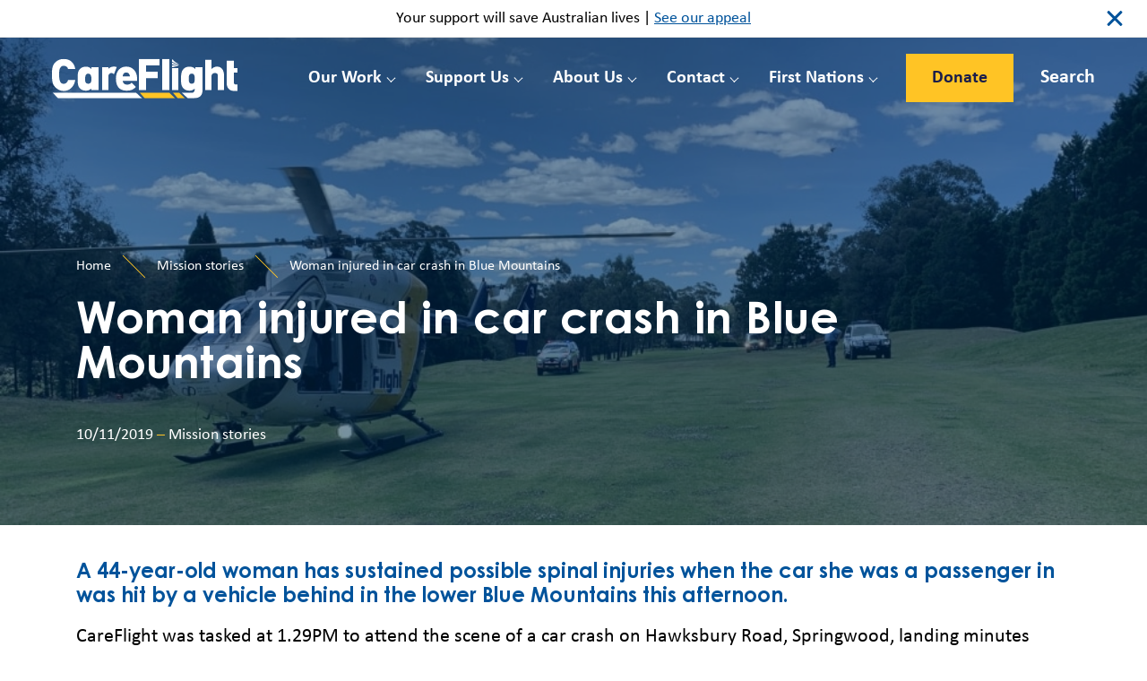

--- FILE ---
content_type: text/html; charset=UTF-8
request_url: https://careflight.org/mission-stories/woman-injured-in-car-crash-in-blue-mountains/
body_size: 16708
content:
<!DOCTYPE html>
<html lang="en-US">
<head>
	<meta charset="UTF-8">
<script>
var gform;gform||(document.addEventListener("gform_main_scripts_loaded",function(){gform.scriptsLoaded=!0}),document.addEventListener("gform/theme/scripts_loaded",function(){gform.themeScriptsLoaded=!0}),window.addEventListener("DOMContentLoaded",function(){gform.domLoaded=!0}),gform={domLoaded:!1,scriptsLoaded:!1,themeScriptsLoaded:!1,isFormEditor:()=>"function"==typeof InitializeEditor,callIfLoaded:function(o){return!(!gform.domLoaded||!gform.scriptsLoaded||!gform.themeScriptsLoaded&&!gform.isFormEditor()||(gform.isFormEditor()&&console.warn("The use of gform.initializeOnLoaded() is deprecated in the form editor context and will be removed in Gravity Forms 3.1."),o(),0))},initializeOnLoaded:function(o){gform.callIfLoaded(o)||(document.addEventListener("gform_main_scripts_loaded",()=>{gform.scriptsLoaded=!0,gform.callIfLoaded(o)}),document.addEventListener("gform/theme/scripts_loaded",()=>{gform.themeScriptsLoaded=!0,gform.callIfLoaded(o)}),window.addEventListener("DOMContentLoaded",()=>{gform.domLoaded=!0,gform.callIfLoaded(o)}))},hooks:{action:{},filter:{}},addAction:function(o,r,e,t){gform.addHook("action",o,r,e,t)},addFilter:function(o,r,e,t){gform.addHook("filter",o,r,e,t)},doAction:function(o){gform.doHook("action",o,arguments)},applyFilters:function(o){return gform.doHook("filter",o,arguments)},removeAction:function(o,r){gform.removeHook("action",o,r)},removeFilter:function(o,r,e){gform.removeHook("filter",o,r,e)},addHook:function(o,r,e,t,n){null==gform.hooks[o][r]&&(gform.hooks[o][r]=[]);var d=gform.hooks[o][r];null==n&&(n=r+"_"+d.length),gform.hooks[o][r].push({tag:n,callable:e,priority:t=null==t?10:t})},doHook:function(r,o,e){var t;if(e=Array.prototype.slice.call(e,1),null!=gform.hooks[r][o]&&((o=gform.hooks[r][o]).sort(function(o,r){return o.priority-r.priority}),o.forEach(function(o){"function"!=typeof(t=o.callable)&&(t=window[t]),"action"==r?t.apply(null,e):e[0]=t.apply(null,e)})),"filter"==r)return e[0]},removeHook:function(o,r,t,n){var e;null!=gform.hooks[o][r]&&(e=(e=gform.hooks[o][r]).filter(function(o,r,e){return!!(null!=n&&n!=o.tag||null!=t&&t!=o.priority)}),gform.hooks[o][r]=e)}});
</script>

	<meta name="viewport" content="width=device-width, initial-scale=1">
	<link rel="profile" href="https://gmpg.org/xfn/11">
	<link rel="preconnect" href="https://fonts.googleapis.com">
	<link rel="preconnect" href="https://fonts.gstatic.com" crossorigin>
	<link href="https://fonts.googleapis.com/css2?family=Roboto:ital,wght@0,300;0,400;0,500;0,700;1,400&display=swap" rel="stylesheet">
	<meta name='robots' content='index, follow, max-image-preview:large, max-snippet:-1, max-video-preview:-1' />
	<!-- Start VWO Common Smartcode -->
	<script data-cfasync="false" nowprocket type='text/javascript'>
		var _vwo_clicks = 10;
	</script>
	<!-- End VWO Common Smartcode -->
		<!-- Start VWO Async SmartCode -->
	<link rel="preconnect" href="https://dev.visualwebsiteoptimizer.com" />
	<script data-cfasync="false" nowprocket type='text/javascript' id='vwoCode'>
	/* Fix: wp-rocket (application/ld+json) */
	window._vwo_code || (function() {
	var account_id= 801997,
	version = 2.0,
	settings_tolerance= 2000,
	library_tolerance= 2500,
	use_existing_jquery= false,
	hide_element='body',
	hide_element_style = 'opacity:0 !important;filter:alpha(opacity=0) !important;background:none !important',
	/* DO NOT EDIT BELOW THIS LINE */
	f=false,w=window,d=document,v=d.querySelector('#vwoCode'),cK='_vwo_'+account_id+'_settings',cc={};try{var c=JSON.parse(localStorage.getItem('_vwo_'+account_id+'_config'));cc=c&&typeof c==='object'?c:{}}catch(e){}var stT=cc.stT==='session'?w.sessionStorage:w.localStorage;code={use_existing_jquery:function(){return typeof use_existing_jquery!=='undefined'?use_existing_jquery:undefined},library_tolerance:function(){return typeof library_tolerance!=='undefined'?library_tolerance:undefined},settings_tolerance:function(){return cc.sT||settings_tolerance},hide_element_style:function(){return'{'+(cc.hES||hide_element_style)+'}'},hide_element:function(){return typeof cc.hE==='string'?cc.hE:hide_element},getVersion:function(){return version},finish:function(){if(!f){f=true;var e=d.getElementById('_vis_opt_path_hides');if(e)e.parentNode.removeChild(e)}},finished:function(){return f},load:function(e){var t=this.getSettings(),n=d.createElement('script'),i=this;if(t){n.textContent=t;d.getElementsByTagName('head')[0].appendChild(n);if(!w.VWO||VWO.caE){stT.removeItem(cK);i.load(e)}}else{n.fetchPriority='high';n.src=e;n.type='text/javascript';n.onerror=function(){_vwo_code.finish()};d.getElementsByTagName('head')[0].appendChild(n)}},getSettings:function(){try{var e=stT.getItem(cK);if(!e){return}e=JSON.parse(e);if(Date.now()>e.e){stT.removeItem(cK);return}return e.s}catch(e){return}},init:function(){if(d.URL.indexOf('__vwo_disable__')>-1)return;var e=this.settings_tolerance();w._vwo_settings_timer=setTimeout(function(){_vwo_code.finish();stT.removeItem(cK)},e);var t=d.currentScript,n=d.createElement('style'),i=this.hide_element(),r=t&&!t.async&&i?i+this.hide_element_style():'',c=d.getElementsByTagName('head')[0];n.setAttribute('id','_vis_opt_path_hides');v&&n.setAttribute('nonce',v.nonce);n.setAttribute('type','text/css');if(n.styleSheet)n.styleSheet.cssText=r;else n.appendChild(d.createTextNode(r));c.appendChild(n);this.load('https://dev.visualwebsiteoptimizer.com/j.php?a='+account_id+'&u='+encodeURIComponent(d.URL)+'&vn='+version)}};w._vwo_code=code;code.init();})();
	</script>
	<!-- End VWO Async SmartCode -->
	
	<!-- This site is optimized with the Yoast SEO plugin v21.5 - https://yoast.com/wordpress/plugins/seo/ -->
	<title>Woman injured in car crash in Blue Mountains - CareFlight</title>
	<meta name="description" content="A 44-year-old woman has sustained possible spinal injuries when the car she was a passenger in was hit by a vehicle behind in the lower Blue Mountains this afternoon." />
	<link rel="canonical" href="https://careflight.org/mission-stories/woman-injured-in-car-crash-in-blue-mountains/" />
	<meta property="og:locale" content="en_US" />
	<meta property="og:type" content="article" />
	<meta property="og:title" content="Woman injured in car crash in Blue Mountains - CareFlight" />
	<meta property="og:description" content="A 44-year-old woman has sustained possible spinal injuries when the car she was a passenger in was hit by a vehicle behind in the lower Blue Mountains this afternoon." />
	<meta property="og:url" content="https://careflight.org/mission-stories/woman-injured-in-car-crash-in-blue-mountains/" />
	<meta property="og:site_name" content="CareFlight" />
	<meta property="article:publisher" content="https://www.facebook.com/MyCareFlight/" />
	<meta property="article:published_time" content="2019-11-10T02:49:24+00:00" />
	<meta property="article:modified_time" content="2021-12-15T01:15:12+00:00" />
	<meta property="og:image" content="https://careflight.org/wp-content/uploads/2021/11/20191110_Springwood-980x500-1.jpg" />
	<meta property="og:image:width" content="980" />
	<meta property="og:image:height" content="500" />
	<meta property="og:image:type" content="image/jpeg" />
	<meta name="author" content="Marlin Communications" />
	<meta name="twitter:card" content="summary_large_image" />
	<meta name="twitter:creator" content="@mycareflight" />
	<meta name="twitter:site" content="@mycareflight" />
	<meta name="twitter:label1" content="Written by" />
	<meta name="twitter:data1" content="Marlin Communications" />
	<script type="application/ld+json" class="yoast-schema-graph">{"@context":"https://schema.org","@graph":[{"@type":"Article","@id":"https://careflight.org/mission-stories/woman-injured-in-car-crash-in-blue-mountains/#article","isPartOf":{"@id":"https://careflight.org/mission-stories/woman-injured-in-car-crash-in-blue-mountains/"},"author":{"name":"Marlin Communications","@id":"https://careflight.org/#/schema/person/e5e807d9ec24ccba22ec96b09e18a426"},"headline":"Woman injured in car crash in Blue Mountains","datePublished":"2019-11-10T02:49:24+00:00","dateModified":"2021-12-15T01:15:12+00:00","mainEntityOfPage":{"@id":"https://careflight.org/mission-stories/woman-injured-in-car-crash-in-blue-mountains/"},"wordCount":8,"commentCount":0,"publisher":{"@id":"https://careflight.org/#organization"},"image":{"@id":"https://careflight.org/mission-stories/woman-injured-in-car-crash-in-blue-mountains/#primaryimage"},"thumbnailUrl":"https://careflight.org/wp-content/uploads/2021/11/20191110_Springwood-980x500-1.jpg","articleSection":["Mission stories"],"inLanguage":"en-US","potentialAction":[{"@type":"CommentAction","name":"Comment","target":["https://careflight.org/mission-stories/woman-injured-in-car-crash-in-blue-mountains/#respond"]}]},{"@type":"WebPage","@id":"https://careflight.org/mission-stories/woman-injured-in-car-crash-in-blue-mountains/","url":"https://careflight.org/mission-stories/woman-injured-in-car-crash-in-blue-mountains/","name":"Woman injured in car crash in Blue Mountains - CareFlight","isPartOf":{"@id":"https://careflight.org/#website"},"primaryImageOfPage":{"@id":"https://careflight.org/mission-stories/woman-injured-in-car-crash-in-blue-mountains/#primaryimage"},"image":{"@id":"https://careflight.org/mission-stories/woman-injured-in-car-crash-in-blue-mountains/#primaryimage"},"thumbnailUrl":"https://careflight.org/wp-content/uploads/2021/11/20191110_Springwood-980x500-1.jpg","datePublished":"2019-11-10T02:49:24+00:00","dateModified":"2021-12-15T01:15:12+00:00","description":"A 44-year-old woman has sustained possible spinal injuries when the car she was a passenger in was hit by a vehicle behind in the lower Blue Mountains this afternoon.","breadcrumb":{"@id":"https://careflight.org/mission-stories/woman-injured-in-car-crash-in-blue-mountains/#breadcrumb"},"inLanguage":"en-US","potentialAction":[{"@type":"ReadAction","target":["https://careflight.org/mission-stories/woman-injured-in-car-crash-in-blue-mountains/"]}]},{"@type":"ImageObject","inLanguage":"en-US","@id":"https://careflight.org/mission-stories/woman-injured-in-car-crash-in-blue-mountains/#primaryimage","url":"https://careflight.org/wp-content/uploads/2021/11/20191110_Springwood-980x500-1.jpg","contentUrl":"https://careflight.org/wp-content/uploads/2021/11/20191110_Springwood-980x500-1.jpg","width":980,"height":500},{"@type":"BreadcrumbList","@id":"https://careflight.org/mission-stories/woman-injured-in-car-crash-in-blue-mountains/#breadcrumb","itemListElement":[{"@type":"ListItem","position":1,"name":"Home","item":"https://careflight.org/"},{"@type":"ListItem","position":2,"name":"Woman injured in car crash in Blue Mountains"}]},{"@type":"WebSite","@id":"https://careflight.org/#website","url":"https://careflight.org/","name":"CareFlight","description":"Australian Life-Saving Aeromedical Charity","publisher":{"@id":"https://careflight.org/#organization"},"potentialAction":[{"@type":"SearchAction","target":{"@type":"EntryPoint","urlTemplate":"https://careflight.org/?s={search_term_string}"},"query-input":"required name=search_term_string"}],"inLanguage":"en-US"},{"@type":"Organization","@id":"https://careflight.org/#organization","name":"CareFlight","url":"https://careflight.org/","logo":{"@type":"ImageObject","inLanguage":"en-US","@id":"https://careflight.org/#/schema/logo/image/","url":"https://careflight.org/wp-content/uploads/2021/09/logo2.svg","contentUrl":"https://careflight.org/wp-content/uploads/2021/09/logo2.svg","width":1,"height":1,"caption":"CareFlight"},"image":{"@id":"https://careflight.org/#/schema/logo/image/"},"sameAs":["https://www.facebook.com/MyCareFlight/","https://twitter.com/mycareflight","https://www.instagram.com/mycareflight/","http://www.linkedin.com/company/careflight?trk=tabs_biz_home","https://www.youtube.com/c/CareFlight_Australia"]},{"@type":"Person","@id":"https://careflight.org/#/schema/person/e5e807d9ec24ccba22ec96b09e18a426","name":"Marlin Communications","image":{"@type":"ImageObject","inLanguage":"en-US","@id":"https://careflight.org/#/schema/person/image/","url":"https://secure.gravatar.com/avatar/a72f4de7fb24845a8a8c432f3bb3ebd5?s=96&d=mm&r=g","contentUrl":"https://secure.gravatar.com/avatar/a72f4de7fb24845a8a8c432f3bb3ebd5?s=96&d=mm&r=g","caption":"Marlin Communications"},"sameAs":["http://localhost/careflight"],"url":"https://careflight.org/author/careflightadmin/"}]}</script>
	<!-- / Yoast SEO plugin. -->


<link rel="alternate" type="application/rss+xml" title="CareFlight &raquo; Feed" href="https://careflight.org/feed/" />
<link rel="alternate" type="application/rss+xml" title="CareFlight &raquo; Comments Feed" href="https://careflight.org/comments/feed/" />
<link rel="alternate" type="application/rss+xml" title="CareFlight &raquo; Woman injured in car crash in Blue Mountains Comments Feed" href="https://careflight.org/mission-stories/woman-injured-in-car-crash-in-blue-mountains/feed/" />
<script>
window._wpemojiSettings = {"baseUrl":"https:\/\/s.w.org\/images\/core\/emoji\/14.0.0\/72x72\/","ext":".png","svgUrl":"https:\/\/s.w.org\/images\/core\/emoji\/14.0.0\/svg\/","svgExt":".svg","source":{"concatemoji":"https:\/\/careflight.org\/wp-includes\/js\/wp-emoji-release.min.js?ver=6.2.8"}};
/*! This file is auto-generated */
!function(e,a,t){var n,r,o,i=a.createElement("canvas"),p=i.getContext&&i.getContext("2d");function s(e,t){p.clearRect(0,0,i.width,i.height),p.fillText(e,0,0);e=i.toDataURL();return p.clearRect(0,0,i.width,i.height),p.fillText(t,0,0),e===i.toDataURL()}function c(e){var t=a.createElement("script");t.src=e,t.defer=t.type="text/javascript",a.getElementsByTagName("head")[0].appendChild(t)}for(o=Array("flag","emoji"),t.supports={everything:!0,everythingExceptFlag:!0},r=0;r<o.length;r++)t.supports[o[r]]=function(e){if(p&&p.fillText)switch(p.textBaseline="top",p.font="600 32px Arial",e){case"flag":return s("\ud83c\udff3\ufe0f\u200d\u26a7\ufe0f","\ud83c\udff3\ufe0f\u200b\u26a7\ufe0f")?!1:!s("\ud83c\uddfa\ud83c\uddf3","\ud83c\uddfa\u200b\ud83c\uddf3")&&!s("\ud83c\udff4\udb40\udc67\udb40\udc62\udb40\udc65\udb40\udc6e\udb40\udc67\udb40\udc7f","\ud83c\udff4\u200b\udb40\udc67\u200b\udb40\udc62\u200b\udb40\udc65\u200b\udb40\udc6e\u200b\udb40\udc67\u200b\udb40\udc7f");case"emoji":return!s("\ud83e\udef1\ud83c\udffb\u200d\ud83e\udef2\ud83c\udfff","\ud83e\udef1\ud83c\udffb\u200b\ud83e\udef2\ud83c\udfff")}return!1}(o[r]),t.supports.everything=t.supports.everything&&t.supports[o[r]],"flag"!==o[r]&&(t.supports.everythingExceptFlag=t.supports.everythingExceptFlag&&t.supports[o[r]]);t.supports.everythingExceptFlag=t.supports.everythingExceptFlag&&!t.supports.flag,t.DOMReady=!1,t.readyCallback=function(){t.DOMReady=!0},t.supports.everything||(n=function(){t.readyCallback()},a.addEventListener?(a.addEventListener("DOMContentLoaded",n,!1),e.addEventListener("load",n,!1)):(e.attachEvent("onload",n),a.attachEvent("onreadystatechange",function(){"complete"===a.readyState&&t.readyCallback()})),(e=t.source||{}).concatemoji?c(e.concatemoji):e.wpemoji&&e.twemoji&&(c(e.twemoji),c(e.wpemoji)))}(window,document,window._wpemojiSettings);
</script>
<style>
img.wp-smiley,
img.emoji {
	display: inline !important;
	border: none !important;
	box-shadow: none !important;
	height: 1em !important;
	width: 1em !important;
	margin: 0 0.07em !important;
	vertical-align: -0.1em !important;
	background: none !important;
	padding: 0 !important;
}
</style>
	<link rel='stylesheet' id='dashicons-css' href='https://careflight.org/wp-includes/css/dashicons.min.css?ver=6.2.8' media='all' />
<link rel='stylesheet' id='menu-icons-extra-css' href='https://careflight.org/wp-content/plugins/menu-icons/css/extra.min.css?ver=0.13.19' media='all' />
<link rel='stylesheet' id='wp-block-library-css' href='https://careflight.org/wp-includes/css/dist/block-library/style.min.css?ver=6.2.8' media='all' />
<link rel='stylesheet' id='classic-theme-styles-css' href='https://careflight.org/wp-includes/css/classic-themes.min.css?ver=6.2.8' media='all' />
<style id='global-styles-inline-css'>
body{--wp--preset--color--black: #000000;--wp--preset--color--cyan-bluish-gray: #abb8c3;--wp--preset--color--white: #ffffff;--wp--preset--color--pale-pink: #f78da7;--wp--preset--color--vivid-red: #cf2e2e;--wp--preset--color--luminous-vivid-orange: #ff6900;--wp--preset--color--luminous-vivid-amber: #fcb900;--wp--preset--color--light-green-cyan: #7bdcb5;--wp--preset--color--vivid-green-cyan: #00d084;--wp--preset--color--pale-cyan-blue: #8ed1fc;--wp--preset--color--vivid-cyan-blue: #0693e3;--wp--preset--color--vivid-purple: #9b51e0;--wp--preset--gradient--vivid-cyan-blue-to-vivid-purple: linear-gradient(135deg,rgba(6,147,227,1) 0%,rgb(155,81,224) 100%);--wp--preset--gradient--light-green-cyan-to-vivid-green-cyan: linear-gradient(135deg,rgb(122,220,180) 0%,rgb(0,208,130) 100%);--wp--preset--gradient--luminous-vivid-amber-to-luminous-vivid-orange: linear-gradient(135deg,rgba(252,185,0,1) 0%,rgba(255,105,0,1) 100%);--wp--preset--gradient--luminous-vivid-orange-to-vivid-red: linear-gradient(135deg,rgba(255,105,0,1) 0%,rgb(207,46,46) 100%);--wp--preset--gradient--very-light-gray-to-cyan-bluish-gray: linear-gradient(135deg,rgb(238,238,238) 0%,rgb(169,184,195) 100%);--wp--preset--gradient--cool-to-warm-spectrum: linear-gradient(135deg,rgb(74,234,220) 0%,rgb(151,120,209) 20%,rgb(207,42,186) 40%,rgb(238,44,130) 60%,rgb(251,105,98) 80%,rgb(254,248,76) 100%);--wp--preset--gradient--blush-light-purple: linear-gradient(135deg,rgb(255,206,236) 0%,rgb(152,150,240) 100%);--wp--preset--gradient--blush-bordeaux: linear-gradient(135deg,rgb(254,205,165) 0%,rgb(254,45,45) 50%,rgb(107,0,62) 100%);--wp--preset--gradient--luminous-dusk: linear-gradient(135deg,rgb(255,203,112) 0%,rgb(199,81,192) 50%,rgb(65,88,208) 100%);--wp--preset--gradient--pale-ocean: linear-gradient(135deg,rgb(255,245,203) 0%,rgb(182,227,212) 50%,rgb(51,167,181) 100%);--wp--preset--gradient--electric-grass: linear-gradient(135deg,rgb(202,248,128) 0%,rgb(113,206,126) 100%);--wp--preset--gradient--midnight: linear-gradient(135deg,rgb(2,3,129) 0%,rgb(40,116,252) 100%);--wp--preset--duotone--dark-grayscale: url('#wp-duotone-dark-grayscale');--wp--preset--duotone--grayscale: url('#wp-duotone-grayscale');--wp--preset--duotone--purple-yellow: url('#wp-duotone-purple-yellow');--wp--preset--duotone--blue-red: url('#wp-duotone-blue-red');--wp--preset--duotone--midnight: url('#wp-duotone-midnight');--wp--preset--duotone--magenta-yellow: url('#wp-duotone-magenta-yellow');--wp--preset--duotone--purple-green: url('#wp-duotone-purple-green');--wp--preset--duotone--blue-orange: url('#wp-duotone-blue-orange');--wp--preset--font-size--small: 13px;--wp--preset--font-size--medium: 20px;--wp--preset--font-size--large: 36px;--wp--preset--font-size--x-large: 42px;--wp--preset--spacing--20: 0.44rem;--wp--preset--spacing--30: 0.67rem;--wp--preset--spacing--40: 1rem;--wp--preset--spacing--50: 1.5rem;--wp--preset--spacing--60: 2.25rem;--wp--preset--spacing--70: 3.38rem;--wp--preset--spacing--80: 5.06rem;--wp--preset--shadow--natural: 6px 6px 9px rgba(0, 0, 0, 0.2);--wp--preset--shadow--deep: 12px 12px 50px rgba(0, 0, 0, 0.4);--wp--preset--shadow--sharp: 6px 6px 0px rgba(0, 0, 0, 0.2);--wp--preset--shadow--outlined: 6px 6px 0px -3px rgba(255, 255, 255, 1), 6px 6px rgba(0, 0, 0, 1);--wp--preset--shadow--crisp: 6px 6px 0px rgba(0, 0, 0, 1);}:where(.is-layout-flex){gap: 0.5em;}body .is-layout-flow > .alignleft{float: left;margin-inline-start: 0;margin-inline-end: 2em;}body .is-layout-flow > .alignright{float: right;margin-inline-start: 2em;margin-inline-end: 0;}body .is-layout-flow > .aligncenter{margin-left: auto !important;margin-right: auto !important;}body .is-layout-constrained > .alignleft{float: left;margin-inline-start: 0;margin-inline-end: 2em;}body .is-layout-constrained > .alignright{float: right;margin-inline-start: 2em;margin-inline-end: 0;}body .is-layout-constrained > .aligncenter{margin-left: auto !important;margin-right: auto !important;}body .is-layout-constrained > :where(:not(.alignleft):not(.alignright):not(.alignfull)){max-width: var(--wp--style--global--content-size);margin-left: auto !important;margin-right: auto !important;}body .is-layout-constrained > .alignwide{max-width: var(--wp--style--global--wide-size);}body .is-layout-flex{display: flex;}body .is-layout-flex{flex-wrap: wrap;align-items: center;}body .is-layout-flex > *{margin: 0;}:where(.wp-block-columns.is-layout-flex){gap: 2em;}.has-black-color{color: var(--wp--preset--color--black) !important;}.has-cyan-bluish-gray-color{color: var(--wp--preset--color--cyan-bluish-gray) !important;}.has-white-color{color: var(--wp--preset--color--white) !important;}.has-pale-pink-color{color: var(--wp--preset--color--pale-pink) !important;}.has-vivid-red-color{color: var(--wp--preset--color--vivid-red) !important;}.has-luminous-vivid-orange-color{color: var(--wp--preset--color--luminous-vivid-orange) !important;}.has-luminous-vivid-amber-color{color: var(--wp--preset--color--luminous-vivid-amber) !important;}.has-light-green-cyan-color{color: var(--wp--preset--color--light-green-cyan) !important;}.has-vivid-green-cyan-color{color: var(--wp--preset--color--vivid-green-cyan) !important;}.has-pale-cyan-blue-color{color: var(--wp--preset--color--pale-cyan-blue) !important;}.has-vivid-cyan-blue-color{color: var(--wp--preset--color--vivid-cyan-blue) !important;}.has-vivid-purple-color{color: var(--wp--preset--color--vivid-purple) !important;}.has-black-background-color{background-color: var(--wp--preset--color--black) !important;}.has-cyan-bluish-gray-background-color{background-color: var(--wp--preset--color--cyan-bluish-gray) !important;}.has-white-background-color{background-color: var(--wp--preset--color--white) !important;}.has-pale-pink-background-color{background-color: var(--wp--preset--color--pale-pink) !important;}.has-vivid-red-background-color{background-color: var(--wp--preset--color--vivid-red) !important;}.has-luminous-vivid-orange-background-color{background-color: var(--wp--preset--color--luminous-vivid-orange) !important;}.has-luminous-vivid-amber-background-color{background-color: var(--wp--preset--color--luminous-vivid-amber) !important;}.has-light-green-cyan-background-color{background-color: var(--wp--preset--color--light-green-cyan) !important;}.has-vivid-green-cyan-background-color{background-color: var(--wp--preset--color--vivid-green-cyan) !important;}.has-pale-cyan-blue-background-color{background-color: var(--wp--preset--color--pale-cyan-blue) !important;}.has-vivid-cyan-blue-background-color{background-color: var(--wp--preset--color--vivid-cyan-blue) !important;}.has-vivid-purple-background-color{background-color: var(--wp--preset--color--vivid-purple) !important;}.has-black-border-color{border-color: var(--wp--preset--color--black) !important;}.has-cyan-bluish-gray-border-color{border-color: var(--wp--preset--color--cyan-bluish-gray) !important;}.has-white-border-color{border-color: var(--wp--preset--color--white) !important;}.has-pale-pink-border-color{border-color: var(--wp--preset--color--pale-pink) !important;}.has-vivid-red-border-color{border-color: var(--wp--preset--color--vivid-red) !important;}.has-luminous-vivid-orange-border-color{border-color: var(--wp--preset--color--luminous-vivid-orange) !important;}.has-luminous-vivid-amber-border-color{border-color: var(--wp--preset--color--luminous-vivid-amber) !important;}.has-light-green-cyan-border-color{border-color: var(--wp--preset--color--light-green-cyan) !important;}.has-vivid-green-cyan-border-color{border-color: var(--wp--preset--color--vivid-green-cyan) !important;}.has-pale-cyan-blue-border-color{border-color: var(--wp--preset--color--pale-cyan-blue) !important;}.has-vivid-cyan-blue-border-color{border-color: var(--wp--preset--color--vivid-cyan-blue) !important;}.has-vivid-purple-border-color{border-color: var(--wp--preset--color--vivid-purple) !important;}.has-vivid-cyan-blue-to-vivid-purple-gradient-background{background: var(--wp--preset--gradient--vivid-cyan-blue-to-vivid-purple) !important;}.has-light-green-cyan-to-vivid-green-cyan-gradient-background{background: var(--wp--preset--gradient--light-green-cyan-to-vivid-green-cyan) !important;}.has-luminous-vivid-amber-to-luminous-vivid-orange-gradient-background{background: var(--wp--preset--gradient--luminous-vivid-amber-to-luminous-vivid-orange) !important;}.has-luminous-vivid-orange-to-vivid-red-gradient-background{background: var(--wp--preset--gradient--luminous-vivid-orange-to-vivid-red) !important;}.has-very-light-gray-to-cyan-bluish-gray-gradient-background{background: var(--wp--preset--gradient--very-light-gray-to-cyan-bluish-gray) !important;}.has-cool-to-warm-spectrum-gradient-background{background: var(--wp--preset--gradient--cool-to-warm-spectrum) !important;}.has-blush-light-purple-gradient-background{background: var(--wp--preset--gradient--blush-light-purple) !important;}.has-blush-bordeaux-gradient-background{background: var(--wp--preset--gradient--blush-bordeaux) !important;}.has-luminous-dusk-gradient-background{background: var(--wp--preset--gradient--luminous-dusk) !important;}.has-pale-ocean-gradient-background{background: var(--wp--preset--gradient--pale-ocean) !important;}.has-electric-grass-gradient-background{background: var(--wp--preset--gradient--electric-grass) !important;}.has-midnight-gradient-background{background: var(--wp--preset--gradient--midnight) !important;}.has-small-font-size{font-size: var(--wp--preset--font-size--small) !important;}.has-medium-font-size{font-size: var(--wp--preset--font-size--medium) !important;}.has-large-font-size{font-size: var(--wp--preset--font-size--large) !important;}.has-x-large-font-size{font-size: var(--wp--preset--font-size--x-large) !important;}
.wp-block-navigation a:where(:not(.wp-element-button)){color: inherit;}
:where(.wp-block-columns.is-layout-flex){gap: 2em;}
.wp-block-pullquote{font-size: 1.5em;line-height: 1.6;}
</style>
<link rel='stylesheet' id='careflight-fontawesome-css' href='https://careflight.org/wp-content/themes/careflight/assets/css/font-awesome.min.css?ver=1.0.0' media='all' />
<link rel='stylesheet' id='careflight-fancybox-css' href='https://careflight.org/wp-content/themes/careflight/assets/css/fancybox.min.css?ver=1.0.0' media='all' />
<link rel='stylesheet' id='careflight-bootstrap-css' href='https://careflight.org/wp-content/themes/careflight/assets/css/bootstrap.css?ver=1.0.0' media='all' />
<link rel='stylesheet' id='careflight-style-css' href='https://careflight.org/wp-content/themes/careflight/style.css?ver=1.0.0' media='all' />
<link rel='stylesheet' id='careflight-custom-css' href='https://careflight.org/wp-content/themes/careflight/assets/css/custom.css?ver=1.0.0' media='all' />
<script src='https://careflight.org/wp-includes/js/jquery/jquery.min.js?ver=3.6.4' id='jquery-core-js'></script>
<script src='https://careflight.org/wp-includes/js/jquery/jquery-migrate.min.js?ver=3.4.0' id='jquery-migrate-js'></script>
<script src='https://careflight.org/wp-content/themes/careflight/assets/js/typed.min.js?ver=1.0.0' id='careflight-typed-js'></script>
<link rel="https://api.w.org/" href="https://careflight.org/wp-json/" /><link rel="alternate" type="application/json" href="https://careflight.org/wp-json/wp/v2/posts/2113" /><link rel="EditURI" type="application/rsd+xml" title="RSD" href="https://careflight.org/xmlrpc.php?rsd" />
<link rel="wlwmanifest" type="application/wlwmanifest+xml" href="https://careflight.org/wp-includes/wlwmanifest.xml" />
<meta name="generator" content="WordPress 6.2.8" />
<link rel='shortlink' href='https://careflight.org/?p=2113' />
<link rel="alternate" type="application/json+oembed" href="https://careflight.org/wp-json/oembed/1.0/embed?url=https%3A%2F%2Fcareflight.org%2Fmission-stories%2Fwoman-injured-in-car-crash-in-blue-mountains%2F" />
<link rel="alternate" type="text/xml+oembed" href="https://careflight.org/wp-json/oembed/1.0/embed?url=https%3A%2F%2Fcareflight.org%2Fmission-stories%2Fwoman-injured-in-car-crash-in-blue-mountains%2F&#038;format=xml" />
<!-- Google tag (gtag.js) -->
<script async src="https://www.googletagmanager.com/gtag/js?id=G-QXL4VT2R8K"></script>
<script>
  window.dataLayer = window.dataLayer || [];
  function gtag(){dataLayer.push(arguments);}
  gtag('js', new Date());

  gtag('config', 'G-QXL4VT2R8K');
</script><script id='pixel-script-poptin' src='https://cdn.popt.in/pixel.js?id=f564f2758e618' async='true'></script> <link rel="pingback" href="https://careflight.org/xmlrpc.php">	<!-- Google Tag Manager -->
<script>(function(w,d,s,l,i){w[l]=w[l]||[];w[l].push({'gtm.start':
new Date().getTime(),event:'gtm.js'});var f=d.getElementsByTagName(s)[0],
j=d.createElement(s),dl=l!='dataLayer'?'&l='+l:'';j.async=true;j.src=
'https://www.googletagmanager.com/gtm.js?id='+i+dl;f.parentNode.insertBefore(j,f);
})(window,document,'script','dataLayer','GTM-MWGPM38');</script>
<!-- End Google Tag Manager -->
<script src="https://sky.blackbaudcdn.net/static/og-web-loader/1/main.js" data-envid="p-7bPIjsS9L0CtKTMyNSrpVA" data-zone="aus"></script>

		<link rel="icon" href="https://careflight.org/wp-content/uploads/2022/02/CareFlight_Winglet.png" sizes="32x32" />
		<link rel="apple-touch-icon" href="https://careflight.org/wp-content/uploads/2022/02/CareFlight_Winglet.png" />
	
</head>
<body class="post-template-default single single-post postid-2113 single-format-standard has-banner page-loading">
	<!-- Google Tag Manager (noscript) -->
<noscript><iframe src="https://www.googletagmanager.com/ns.html?id=GTM-MWGPM38"
height="0" width="0" style="display:none;visibility:hidden"></iframe></noscript>
<!-- End Google Tag Manager (noscript) -->	<div id="wrapper">
		<div class="header-search">
			<div class="container">
				<form class="search-form" method="GET" action="https://careflight.org/">
					<i class="fa fa-search"></i>
					<input type="search" placeholder="Search..." name="s" id="search-key" class="form-control" autocomplete="off">
					<a href="#" class="search-close">Close</a>
				</form>
			</div>
		</div>
		<header id="header">
			<div class="header-wrap">
									<div class="header-top text-center">
						<div class="container">
							<a href="#" class="header-top-close">close</a>
							<p>Your support will save Australian lives | <a href="https://appeals.careflight.org/lachlan?utm_source=direct&amp;utm_medium=header" rel="noopener">See our appeal</a></p>
						</div>
					</div>
								<div class="header-bottom">
					<div class="container">
						<div class="logo">
							<a href="https://careflight.org/">
								<img src="https://careflight.org/wp-content/uploads/2021/09/logo.svg" class="img-logo" alt="" decoding="async" loading="lazy" /><img src="https://careflight.org/wp-content/uploads/2021/09/logo2.svg" class="img-sticky-logo" alt="" decoding="async" loading="lazy" />							</a>
						</div>

						<nav id="nav">
							<a href="#" class="nav-opener"><span>opener</span></a>
							<a href="#" class="search-opener d-lg-none"><i class="fa fa-search"></i></a>
															<a  href="https://appeals.careflight.org/lachlan?utm_source=direct&#038;utm_medium=button" class="header-cta-mobile">Donate</a>
														<div class="drop">
								<a href="#" class="nav-close"><span>Close</span></a>
								<div class="drop-wrap">
									<ul id="primary-menu" class="menu"><li id="menu-item-581" class="menu-item menu-item-type-post_type menu-item-object-page menu-item-has-children menu-item-581"><a href="https://careflight.org/our-work/">Our Work</a>
<ul class="sub-menu">
	<li id="menu-item-740" class="menu-item menu-item-type-post_type menu-item-object-page menu-item-740"><a href="https://careflight.org/our-work/emergency-rescue-services/">Emergency and Rescue Services</a></li>
	<li id="menu-item-735" class="menu-item menu-item-type-post_type menu-item-object-page menu-item-735"><a href="https://careflight.org/our-work/air-ambulance/">Air Ambulances Australia</a></li>
	<li id="menu-item-6385" class="menu-item menu-item-type-post_type menu-item-object-page menu-item-6385"><a href="https://careflight.org/our-work/international-medevac/">International Medevac</a></li>
	<li id="menu-item-5852" class="menu-item menu-item-type-post_type menu-item-object-page menu-item-5852"><a href="https://careflight.org/our-work/patient-transport-services-australia/">Patient Transport Services</a></li>
	<li id="menu-item-738" class="menu-item menu-item-type-post_type menu-item-object-page menu-item-has-children menu-item-738"><a href="https://careflight.org/our-work/education-training/">Education and Training</a>
	<ul class="sub-menu">
		<li id="menu-item-1202" class="menu-item menu-item-type-post_type menu-item-object-page menu-item-1202"><a href="https://careflight.org/our-work/education-training/clinical-training/">Clinical Training</a></li>
		<li id="menu-item-1201" class="menu-item menu-item-type-post_type menu-item-object-page menu-item-1201"><a href="https://careflight.org/our-work/education-training/community-training-careflight-medisim/">Community Training</a></li>
		<li id="menu-item-3354" class="menu-item menu-item-type-post_type menu-item-object-page menu-item-3354"><a href="https://careflight.org/our-work/education-training/workplace-first-aid-course/">Workplace First Aid Training</a></li>
		<li id="menu-item-5840" class="menu-item menu-item-type-post_type menu-item-object-page menu-item-5840"><a href="https://careflight.org/our-work/education-training/agriculture-emergency-trauma-training/">Agriculture Emergency Trauma Training</a></li>
	</ul>
</li>
	<li id="menu-item-6884" class="menu-item menu-item-type-custom menu-item-object-custom menu-item-6884"><a href="https://careflight.org/our-work/remote-operations-clinical-support/">Remote Operations Clinical Support</a></li>
	<li id="menu-item-1578" class="menu-item menu-item-type-post_type menu-item-object-page menu-item-1578"><a href="https://careflight.org/our-work/professional-services/">Professional Services</a></li>
	<li id="menu-item-750" class="menu-item menu-item-type-post_type menu-item-object-page menu-item-750"><a href="https://careflight.org/about/our-aircraft/">Our Aircraft</a></li>
	<li id="menu-item-1792" class="menu-item menu-item-type-post_type menu-item-object-page menu-item-1792"><a href="https://careflight.org/patient-information/">Patient Information</a></li>
</ul>
</li>
<li id="menu-item-613" class="menu-item menu-item-type-post_type menu-item-object-page menu-item-has-children menu-item-613"><a href="https://careflight.org/support-us/">Support Us</a>
<ul class="sub-menu">
	<li id="menu-item-8020" class="menu-item menu-item-type-custom menu-item-object-custom menu-item-8020"><a href="https://appeals.careflight.org/lachlan">Make a Donation</a></li>
	<li id="menu-item-733" class="menu-item menu-item-type-post_type menu-item-object-page menu-item-733"><a href="https://careflight.org/support-us/regular-giving-support-crew/">Regular Giving / Support Crew</a></li>
	<li id="menu-item-5366" class="menu-item menu-item-type-custom menu-item-object-custom menu-item-5366"><a href="https://shop.careflight.org/collections/merchandise">CareFlight Bears &#038; Merchandise</a></li>
	<li id="menu-item-1274" class="menu-item menu-item-type-post_type menu-item-object-page menu-item-1274"><a href="https://careflight.org/support-us/leave-a-gift-in-your-will/">Leave a Gift in Your Will</a></li>
	<li id="menu-item-3303" class="menu-item menu-item-type-post_type menu-item-object-page menu-item-3303"><a href="https://careflight.org/support-us/rescue-raffle/">Rescue Raffle</a></li>
	<li id="menu-item-729" class="menu-item menu-item-type-post_type menu-item-object-page menu-item-has-children menu-item-729"><a href="https://careflight.org/support-us/corporate-support/">Corporate Support</a>
	<ul class="sub-menu">
		<li id="menu-item-4044" class="menu-item menu-item-type-post_type menu-item-object-page menu-item-4044"><a href="https://careflight.org/about/our-partners/">Sponsorship</a></li>
		<li id="menu-item-728" class="menu-item menu-item-type-post_type menu-item-object-page menu-item-728"><a href="https://careflight.org/support-us/club-careflight/">Business Supporter Program</a></li>
	</ul>
</li>
	<li id="menu-item-7960" class="menu-item menu-item-type-post_type menu-item-object-page menu-item-7960"><a href="https://careflight.org/support-us/share-your-story/">Share your CareFlight story</a></li>
	<li id="menu-item-727" class="menu-item menu-item-type-post_type menu-item-object-page menu-item-727"><a href="https://careflight.org/support-us/fundraise-for-careflight/">Fundraise for CareFlight</a></li>
	<li id="menu-item-726" class="menu-item menu-item-type-post_type menu-item-object-page menu-item-726"><a href="https://careflight.org/support-us/events/">Events</a></li>
	<li id="menu-item-1209" class="menu-item menu-item-type-post_type menu-item-object-page menu-item-1209"><a href="https://careflight.org/support-us/volunteer-for-careflight/">Volunteer</a></li>
	<li id="menu-item-3343" class="menu-item menu-item-type-post_type menu-item-object-page menu-item-3343"><a href="https://careflight.org/major-giving/">Philanthropic support – Major Giving</a></li>
</ul>
</li>
<li id="menu-item-355" class="menu-item menu-item-type-post_type menu-item-object-page menu-item-has-children menu-item-355"><a href="https://careflight.org/about/">About Us</a>
<ul class="sub-menu">
	<li id="menu-item-747" class="menu-item menu-item-type-post_type menu-item-object-page menu-item-747"><a href="https://careflight.org/about/careers/">Careers</a></li>
	<li id="menu-item-752" class="menu-item menu-item-type-post_type menu-item-object-page menu-item-752"><a href="https://careflight.org/about/our-mission-vision-guiding-principles/">Our Mission</a></li>
	<li id="menu-item-748" class="menu-item menu-item-type-post_type menu-item-object-page menu-item-748"><a href="https://careflight.org/about/our-board-governance/">Our Board and Governance</a></li>
	<li id="menu-item-3357" class="menu-item menu-item-type-post_type menu-item-object-page menu-item-3357"><a href="https://careflight.org/about/our-stories/">Our News and Stories</a></li>
	<li id="menu-item-754" class="menu-item menu-item-type-post_type menu-item-object-page menu-item-754"><a href="https://careflight.org/about/history/">History</a></li>
	<li id="menu-item-737" class="menu-item menu-item-type-post_type menu-item-object-page menu-item-has-children menu-item-737"><a href="https://careflight.org/about/innovation-research/">Innovation and Research</a>
	<ul class="sub-menu">
		<li id="menu-item-1203" class="menu-item menu-item-type-post_type menu-item-object-page menu-item-1203"><a href="https://careflight.org/medical-publications/">Medical Publications</a></li>
	</ul>
</li>
	<li id="menu-item-4106" class="menu-item menu-item-type-post_type menu-item-object-page menu-item-4106"><a href="https://careflight.org/about/environmental-sustainability/">Environmental Sustainability</a></li>
	<li id="menu-item-4148" class="menu-item menu-item-type-post_type menu-item-object-page menu-item-4148"><a href="https://careflight.org/about/equality-diversity-and-inclusion/">Equality, Diversity and Inclusion</a></li>
	<li id="menu-item-751" class="menu-item menu-item-type-post_type menu-item-object-page menu-item-751"><a href="https://careflight.org/about/our-partners/">Our Partners</a></li>
	<li id="menu-item-1220" class="menu-item menu-item-type-post_type menu-item-object-page menu-item-1220"><a href="https://careflight.org/about/annual-reports/">Annual Reports</a></li>
</ul>
</li>
<li id="menu-item-354" class="menu-item menu-item-type-post_type menu-item-object-page menu-item-has-children menu-item-354"><a href="https://careflight.org/contact/">Contact</a>
<ul class="sub-menu">
	<li id="menu-item-4536" class="menu-item menu-item-type-post_type menu-item-object-page menu-item-4536"><a href="https://careflight.org/our-work/air-ambulance/">International &#038; Domestic Jet Medevac Enquiry</a></li>
	<li id="menu-item-4537" class="menu-item menu-item-type-post_type menu-item-object-page menu-item-4537"><a href="https://careflight.org/our-work/education-training/">Enquire for training courses</a></li>
	<li id="menu-item-4561" class="menu-item menu-item-type-post_type menu-item-object-page menu-item-4561"><a href="https://careflight.org/contact/">All Contacts</a></li>
</ul>
</li>
<li id="menu-item-7530" class="menu-item menu-item-type-post_type menu-item-object-page menu-item-has-children menu-item-7530"><a href="https://careflight.org/first-nations/">First Nations</a>
<ul class="sub-menu">
	<li id="menu-item-8666" class="menu-item menu-item-type-post_type menu-item-object-page menu-item-8666"><a href="https://careflight.org/first-nations/">First Nations Hub</a></li>
	<li id="menu-item-1218" class="menu-item menu-item-type-post_type menu-item-object-page menu-item-1218"><a href="https://careflight.org/about/reconciliation-action-plan/">Reconciliation Action Plan</a></li>
</ul>
</li>
</ul>																			<a  class="btn header-cta" href="https://appeals.careflight.org/lachlan?utm_source=direct&#038;utm_medium=button">
											Donate										</a>
									
									<a href="#" class="search-opener d-none d-lg-block">Search</a>
								</div>
							</div>
						</nav>
					</div>
				</div>
			</div>
		</header>
		<main id="main">
    <section class="inner-banner" style="background-image: url(https://careflight.org/wp-content/uploads/2021/11/20191110_Springwood-980x500-1.jpg);">
            <div class="container">
            <div class="banner-text">
                <div role="navigation" aria-label="Breadcrumbs" class="breadcrumb-trail breadcrumbs" itemprop="breadcrumb"><ul class="breadcrumbs" itemscope itemtype="http://schema.org/BreadcrumbList"><meta name="numberOfItems" content="3" /><meta name="itemListOrder" content="Ascending" /><li itemprop="itemListElement" itemscope itemtype="http://schema.org/ListItem" class="trail-item trail-begin"><a href="https://careflight.org/" rel="home" itemprop="item"><span itemprop="name">Home</span></a><meta itemprop="position" content="1" /></li><li itemprop="itemListElement" itemscope itemtype="http://schema.org/ListItem" class="trail-item"><a href="https://careflight.org/about/news-media/mission-stories/" itemprop="item"><span itemprop="name">Mission stories</span></a><meta itemprop="position" content="2" /></li><li itemprop="itemListElement" itemscope itemtype="http://schema.org/ListItem" class="trail-item trail-end"><span itemprop="item"><span itemprop="name">Woman injured in car crash in Blue Mountains</span></span><meta itemprop="position" content="3" /></li></ul></div>                    <h1>Woman injured in car crash in Blue Mountains</h1>
                    <span class="author">
                                                10/11/2019 
                            <span class="text-yellow">–</span> 
                                                                            </ul>

                        Mission stories                    </span>
                            </div>
        </div>
    </section>
    	<section class=" section detail-page" >
		<div class="container">
			<div class="row">
				<div class="col-12 col-content   mb-4 mb-lg-0">
					<h4>A 44-year-old woman has sustained possible spinal injuries when the car she was a passenger in was hit by a vehicle behind in the lower Blue Mountains this afternoon.</h4>
<p>CareFlight was tasked at 1.29PM to attend the scene of a car crash on Hawksbury Road, Springwood, landing minutes later on a fairway at the Springwood Country Club, joining NSW Ambulance paramedics and NSW police who already on the scene.</p>
<p>The female passenger was assessed by CareFlight’s specialist doctor and critical care paramedic, had her injuries stabilised and was transferred into CareFlight’s Rapid Response Helicopter under clinical supervision for the flight to Royal North Shore Hospital.</p>
<p>No one else was injured in the incident, Fire and Rescue NSW also attended the scene.</p>
					</div>
								</div>
		</div>
	</section>
	    <div class="section related-news">
        <div class="container">
            <div class="heading-block">
                <h2>Related news and stories</h2>
                <div class="btn-wrap d-none d-lg-block">
                    <a href="https://careflight.org/news/" class="link">View all news and stories</a>
                </div>
            </div>

            <div class="row">
                                    <div class="card-post col-12 col-md-4">
                        <div class="card-wrap">
	<div class="img-wrap ">
		<a href="https://careflight.org/mission-stories/careflight-respond-to-motorcycle-accident-on-victoria-road-gladesville/">
			<picture class="attachment-careflight-410x250 size-careflight-410x250 wp-post-image" decoding="async" loading="lazy">
<source type="image/webp" srcset="https://careflight.org/wp-content/uploads/2026/01/20260121_051718929_iOS-410x250.jpg.webp 410w, https://careflight.org/wp-content/uploads/2026/01/20260121_051718929_iOS-130x80.jpg.webp 130w, https://careflight.org/wp-content/uploads/2026/01/20260121_051718929_iOS-630x385.jpg.webp 630w" sizes="(max-width: 410px) 100vw, 410px"/>
<img width="410" height="250" src="https://careflight.org/wp-content/uploads/2026/01/20260121_051718929_iOS-410x250.jpg" alt="" decoding="async" loading="lazy" srcset="https://careflight.org/wp-content/uploads/2026/01/20260121_051718929_iOS-410x250.jpg 410w, https://careflight.org/wp-content/uploads/2026/01/20260121_051718929_iOS-130x80.jpg 130w, https://careflight.org/wp-content/uploads/2026/01/20260121_051718929_iOS-630x385.jpg 630w" sizes="(max-width: 410px) 100vw, 410px"/>
</picture>
		</a>
	</div>
	<div class="text-wrap ">
		<div class="date">
							<time datetime="2026-01-22">22/01/2026</time> 
							<div class="tags">
					<ul>
														<li>Mission stories</li>
													</ul>
				</div>
					</div>
		<h3><a href="https://careflight.org/mission-stories/careflight-respond-to-motorcycle-accident-on-victoria-road-gladesville/">CareFlight respond to motorcycle accident on Victoria Road, Gladesville</a></h3>
		<a href="https://careflight.org/mission-stories/careflight-respond-to-motorcycle-accident-on-victoria-road-gladesville/" class="btn-arrow">Arrow</a>
	</div>
</div>
                    </div>
                                    <div class="card-post col-12 col-md-4">
                        <div class="card-wrap">
	<div class="img-wrap ">
		<a href="https://careflight.org/mission-stories/careflight-responds-to-a-child-critically-injured-in-shark-attack-in-sydney-harbour/">
			<picture class="attachment-careflight-410x250 size-careflight-410x250 wp-post-image" decoding="async" loading="lazy">
<source type="image/webp" srcset="https://careflight.org/wp-content/uploads/2026/01/Sydney-Childrens-410x250.jpg.webp 410w, https://careflight.org/wp-content/uploads/2026/01/Sydney-Childrens-130x80.jpg.webp 130w, https://careflight.org/wp-content/uploads/2026/01/Sydney-Childrens-630x385.jpg.webp 630w" sizes="(max-width: 410px) 100vw, 410px"/>
<img width="410" height="250" src="https://careflight.org/wp-content/uploads/2026/01/Sydney-Childrens-410x250.jpg" alt="" decoding="async" loading="lazy" srcset="https://careflight.org/wp-content/uploads/2026/01/Sydney-Childrens-410x250.jpg 410w, https://careflight.org/wp-content/uploads/2026/01/Sydney-Childrens-130x80.jpg 130w, https://careflight.org/wp-content/uploads/2026/01/Sydney-Childrens-630x385.jpg 630w" sizes="(max-width: 410px) 100vw, 410px"/>
</picture>
		</a>
	</div>
	<div class="text-wrap ">
		<div class="date">
							<time datetime="2026-01-21">21/01/2026</time> 
							<div class="tags">
					<ul>
														<li>Mission stories</li>
													</ul>
				</div>
					</div>
		<h3><a href="https://careflight.org/mission-stories/careflight-responds-to-a-child-critically-injured-in-shark-attack-in-sydney-harbour/">CareFlight responds to a child critically injured in shark attack in Sydney Harbour</a></h3>
		<a href="https://careflight.org/mission-stories/careflight-responds-to-a-child-critically-injured-in-shark-attack-in-sydney-harbour/" class="btn-arrow">Arrow</a>
	</div>
</div>
                    </div>
                                    <div class="card-post col-12 col-md-4">
                        <div class="card-wrap">
	<div class="img-wrap ">
		<a href="https://careflight.org/mission-stories/careflight-responds-to-child-injured-at-motocross-track-kembla-heights/">
			<picture class="attachment-careflight-410x250 size-careflight-410x250 wp-post-image" decoding="async" loading="lazy">
<source type="image/webp" srcset="https://careflight.org/wp-content/uploads/2026/01/Kembla-Heights-3-410x250.jpg.webp 410w, https://careflight.org/wp-content/uploads/2026/01/Kembla-Heights-3-130x80.jpg.webp 130w, https://careflight.org/wp-content/uploads/2026/01/Kembla-Heights-3-630x385.jpg.webp 630w" sizes="(max-width: 410px) 100vw, 410px"/>
<img width="410" height="250" src="https://careflight.org/wp-content/uploads/2026/01/Kembla-Heights-3-410x250.jpg" alt="" decoding="async" loading="lazy" srcset="https://careflight.org/wp-content/uploads/2026/01/Kembla-Heights-3-410x250.jpg 410w, https://careflight.org/wp-content/uploads/2026/01/Kembla-Heights-3-130x80.jpg 130w, https://careflight.org/wp-content/uploads/2026/01/Kembla-Heights-3-630x385.jpg 630w" sizes="(max-width: 410px) 100vw, 410px"/>
</picture>
		</a>
	</div>
	<div class="text-wrap ">
		<div class="date">
							<time datetime="2026-01-14">14/01/2026</time> 
							<div class="tags">
					<ul>
														<li>Mission stories</li>
													</ul>
				</div>
					</div>
		<h3><a href="https://careflight.org/mission-stories/careflight-responds-to-child-injured-at-motocross-track-kembla-heights/">CareFlight responds to child injured at motocross track (Kembla Heights)</a></h3>
		<a href="https://careflight.org/mission-stories/careflight-responds-to-child-injured-at-motocross-track-kembla-heights/" class="btn-arrow">Arrow</a>
	</div>
</div>
                    </div>
                            </div>
        </div>
    </div>
    </main>
<footer id="footer">
	<a href="#" class="back-to-top">Back to Top</a>
	<div class="footer-wrap">
		<div class="footer-top">
			<div class="container">
				<div class="row">
					<div class="col-12 col-lg-10 col-xl-6 col-contact mb-4 mb-xl-0">
													<h3 class="title">
								<a href="https://careflight.org/contact/">
									Contact								</a>
							</h3>
												<p><strong>To donate by phone </strong><br />
Call <a href="tel:1800655876"><strong>1800 655 876</strong></a> (toll free)</p>
													<ul class="social-networks">
																<li>
									<a href="https://www.facebook.com/MyCareFlight/" target="_blank" rel="noopener noreferrer">
										<picture class="attachment-full size-full" decoding="async" loading="lazy">
<source type="image/webp" srcset="https://careflight.org/wp-content/uploads/2021/12/My-CareFlight_websitefooter-1.png.webp 371w, https://careflight.org/wp-content/uploads/2021/12/My-CareFlight_websitefooter-1-300x64.png.webp 300w" sizes="(max-width: 371px) 100vw, 371px"/>
<img width="371" height="79" src="https://careflight.org/wp-content/uploads/2021/12/My-CareFlight_websitefooter-1.png" alt="facebook" decoding="async" loading="lazy" srcset="https://careflight.org/wp-content/uploads/2021/12/My-CareFlight_websitefooter-1.png 371w, https://careflight.org/wp-content/uploads/2021/12/My-CareFlight_websitefooter-1-300x64.png 300w" sizes="(max-width: 371px) 100vw, 371px"/>
</picture>
									</a>
								</li>
																								<li>
									<a href="https://www.facebook.com/CareFlightTopEnd" target="_blank" rel="noopener noreferrer">
										<picture class="attachment-full size-full" decoding="async" loading="lazy">
<source type="image/webp" srcset="https://careflight.org/wp-content/uploads/2021/09/CareFlight-NT_websitefooter-1.png.webp 458w, https://careflight.org/wp-content/uploads/2021/09/CareFlight-NT_websitefooter-1-300x52.png.webp 300w" sizes="(max-width: 458px) 100vw, 458px"/>
<img width="458" height="79" src="https://careflight.org/wp-content/uploads/2021/09/CareFlight-NT_websitefooter-1.png" alt="" decoding="async" loading="lazy" srcset="https://careflight.org/wp-content/uploads/2021/09/CareFlight-NT_websitefooter-1.png 458w, https://careflight.org/wp-content/uploads/2021/09/CareFlight-NT_websitefooter-1-300x52.png 300w" sizes="(max-width: 458px) 100vw, 458px"/>
</picture>
									</a>
								</li>
								<li></li>																<li>
									<a href="http://www.linkedin.com/company/careflight?trk=tabs_biz_home" target="_blank" rel="noopener noreferrer">
										<img src="https://careflight.org/wp-content/uploads/2021/09/icon-linkedin.svg" class="attachment-full size-full" alt="" decoding="async" loading="lazy" />									</a>
								</li>
																								<li>
									<a href="https://twitter.com/mycareflight" target="_blank" rel="noopener noreferrer">
										<img src="https://careflight.org/wp-content/uploads/2021/09/icon-twitter.svg" class="attachment-full size-full" alt="" decoding="async" loading="lazy" />									</a>
								</li>
																								<li>
									<a href="https://www.youtube.com/c/CareFlight_Australia" target="_blank" rel="noopener noreferrer">
										<img src="https://careflight.org/wp-content/uploads/2021/09/icon-youtube.svg" class="attachment-full size-full" alt="" decoding="async" loading="lazy" />									</a>
								</li>
																								<li>
									<a href="https://www.instagram.com/mycareflight/" target="_blank" rel="noopener noreferrer">
										<img src="https://careflight.org/wp-content/uploads/2021/09/icon-instagram.svg" class="attachment-full size-full" alt="" decoding="async" loading="lazy" />									</a>
								</li>
																							</ul>
											</div>

											<div class="col-12 col-lg-10 col-xl-6 col-form mb-4 mb-xl-0">
							<div class="form-wrap">
								<h3 class="title">Sign up to our newsletter</h3>
								
                <div class='gf_browser_chrome gform_wrapper gform_legacy_markup_wrapper gform-theme--no-framework' data-form-theme='legacy' data-form-index='0' id='gform_wrapper_1' ><div id='gf_1' class='gform_anchor' tabindex='-1'></div><form method='post' enctype='multipart/form-data' target='gform_ajax_frame_1' id='gform_1'  action='/mission-stories/woman-injured-in-car-crash-in-blue-mountains/#gf_1' data-formid='1' novalidate>					<div style="display: none !important;" class="akismet-fields-container gf_invisible" data-prefix="ak_">
						<label>&#916;<textarea name="ak_hp_textarea" cols="45" rows="8" maxlength="100"></textarea></label>
						<input type="hidden" id="ak_js_1" name="ak_js" value="69" />
						<script>
document.getElementById( "ak_js_1" ).setAttribute( "value", ( new Date() ).getTime() );
</script>

					</div>
                        <div class='gform-body gform_body'><ul id='gform_fields_1' class='gform_fields top_label form_sublabel_below description_below validation_below'><li id="field_1_5" class="gfield gfield--type-text gfield--width-half col-half gfield_contains_required field_sublabel_below gfield--no-description field_description_below hidden_label field_validation_below gfield_visibility_visible"  ><label class='gfield_label gform-field-label' for='input_1_5'>First Name<span class="gfield_required"><span class="gfield_required gfield_required_text">(Required)</span></span></label><div class='ginput_container ginput_container_text'><input name='input_5' id='input_1_5' type='text' value='' class='large'    placeholder='First Name' aria-required="true" aria-invalid="false"   /></div></li><li id="field_1_6" class="gfield gfield--type-text gfield--width-half col-half field_sublabel_below gfield--no-description field_description_below hidden_label field_validation_below gfield_visibility_visible"  ><label class='gfield_label gform-field-label' for='input_1_6'>Last Name</label><div class='ginput_container ginput_container_text'><input name='input_6' id='input_1_6' type='text' value='' class='large'    placeholder='Last Name'  aria-invalid="false"   /></div></li><li id="field_1_4" class="gfield gfield--type-email gfield--width-full gfield_contains_required field_sublabel_below gfield--no-description field_description_below hidden_label field_validation_below gfield_visibility_visible"  ><label class='gfield_label gform-field-label' for='input_1_4'>Email<span class="gfield_required"><span class="gfield_required gfield_required_text">(Required)</span></span></label><div class='ginput_container ginput_container_email'>
                            <input name='input_4' id='input_1_4' type='email' value='' class='large'   placeholder='Email' aria-required="true" aria-invalid="false"  />
                        </div></li></ul></div>
        <div class='gform-footer gform_footer top_label'> <input type='submit' id='gform_submit_button_1' class='gform_button button' onclick='gform.submission.handleButtonClick(this);' data-submission-type='submit' value='Sign up'  /> <input type='hidden' name='gform_ajax' value='form_id=1&amp;title=&amp;description=&amp;tabindex=0&amp;theme=legacy&amp;styles=[]&amp;hash=47eed3fe5a849e4b46bde2f4e621d6a3' />
            <input type='hidden' class='gform_hidden' name='gform_submission_method' data-js='gform_submission_method_1' value='iframe' />
            <input type='hidden' class='gform_hidden' name='gform_theme' data-js='gform_theme_1' id='gform_theme_1' value='legacy' />
            <input type='hidden' class='gform_hidden' name='gform_style_settings' data-js='gform_style_settings_1' id='gform_style_settings_1' value='[]' />
            <input type='hidden' class='gform_hidden' name='is_submit_1' value='1' />
            <input type='hidden' class='gform_hidden' name='gform_submit' value='1' />
            
            <input type='hidden' class='gform_hidden' name='gform_unique_id' value='' />
            <input type='hidden' class='gform_hidden' name='state_1' value='WyJbXSIsIjA4MGViNTRjOGVkNWQ1MGNkYzZiMjU0ODgyNDJkZmZjIl0=' />
            <input type='hidden' autocomplete='off' class='gform_hidden' name='gform_target_page_number_1' id='gform_target_page_number_1' value='0' />
            <input type='hidden' autocomplete='off' class='gform_hidden' name='gform_source_page_number_1' id='gform_source_page_number_1' value='1' />
            <input type='hidden' name='gform_field_values' value='' />
            
        </div>
                        </form>
                        </div>
		                <iframe style='display:none;width:0px;height:0px;' src='about:blank' name='gform_ajax_frame_1' id='gform_ajax_frame_1' title='This iframe contains the logic required to handle Ajax powered Gravity Forms.'></iframe>
		                <script>
gform.initializeOnLoaded( function() {gformInitSpinner( 1, 'https://careflight.org/wp-content/plugins/gravityforms/images/spinner.svg', true );jQuery('#gform_ajax_frame_1').on('load',function(){var contents = jQuery(this).contents().find('*').html();var is_postback = contents.indexOf('GF_AJAX_POSTBACK') >= 0;if(!is_postback){return;}var form_content = jQuery(this).contents().find('#gform_wrapper_1');var is_confirmation = jQuery(this).contents().find('#gform_confirmation_wrapper_1').length > 0;var is_redirect = contents.indexOf('gformRedirect(){') >= 0;var is_form = form_content.length > 0 && ! is_redirect && ! is_confirmation;var mt = parseInt(jQuery('html').css('margin-top'), 10) + parseInt(jQuery('body').css('margin-top'), 10) + 100;if(is_form){jQuery('#gform_wrapper_1').html(form_content.html());if(form_content.hasClass('gform_validation_error')){jQuery('#gform_wrapper_1').addClass('gform_validation_error');} else {jQuery('#gform_wrapper_1').removeClass('gform_validation_error');}setTimeout( function() { /* delay the scroll by 50 milliseconds to fix a bug in chrome */ jQuery(document).scrollTop(jQuery('#gform_wrapper_1').offset().top - mt); }, 50 );if(window['gformInitDatepicker']) {gformInitDatepicker();}if(window['gformInitPriceFields']) {gformInitPriceFields();}var current_page = jQuery('#gform_source_page_number_1').val();gformInitSpinner( 1, 'https://careflight.org/wp-content/plugins/gravityforms/images/spinner.svg', true );jQuery(document).trigger('gform_page_loaded', [1, current_page]);window['gf_submitting_1'] = false;}else if(!is_redirect){var confirmation_content = jQuery(this).contents().find('.GF_AJAX_POSTBACK').html();if(!confirmation_content){confirmation_content = contents;}jQuery('#gform_wrapper_1').replaceWith(confirmation_content);jQuery(document).scrollTop(jQuery('#gf_1').offset().top - mt);jQuery(document).trigger('gform_confirmation_loaded', [1]);window['gf_submitting_1'] = false;wp.a11y.speak(jQuery('#gform_confirmation_message_1').text());}else{jQuery('#gform_1').append(contents);if(window['gformRedirect']) {gformRedirect();}}jQuery(document).trigger("gform_pre_post_render", [{ formId: "1", currentPage: "current_page", abort: function() { this.preventDefault(); } }]);        if (event && event.defaultPrevented) {                return;        }        const gformWrapperDiv = document.getElementById( "gform_wrapper_1" );        if ( gformWrapperDiv ) {            const visibilitySpan = document.createElement( "span" );            visibilitySpan.id = "gform_visibility_test_1";            gformWrapperDiv.insertAdjacentElement( "afterend", visibilitySpan );        }        const visibilityTestDiv = document.getElementById( "gform_visibility_test_1" );        let postRenderFired = false;        function triggerPostRender() {            if ( postRenderFired ) {                return;            }            postRenderFired = true;            gform.core.triggerPostRenderEvents( 1, current_page );            if ( visibilityTestDiv ) {                visibilityTestDiv.parentNode.removeChild( visibilityTestDiv );            }        }        function debounce( func, wait, immediate ) {            var timeout;            return function() {                var context = this, args = arguments;                var later = function() {                    timeout = null;                    if ( !immediate ) func.apply( context, args );                };                var callNow = immediate && !timeout;                clearTimeout( timeout );                timeout = setTimeout( later, wait );                if ( callNow ) func.apply( context, args );            };        }        const debouncedTriggerPostRender = debounce( function() {            triggerPostRender();        }, 200 );        if ( visibilityTestDiv && visibilityTestDiv.offsetParent === null ) {            const observer = new MutationObserver( ( mutations ) => {                mutations.forEach( ( mutation ) => {                    if ( mutation.type === 'attributes' && visibilityTestDiv.offsetParent !== null ) {                        debouncedTriggerPostRender();                        observer.disconnect();                    }                });            });            observer.observe( document.body, {                attributes: true,                childList: false,                subtree: true,                attributeFilter: [ 'style', 'class' ],            });        } else {            triggerPostRender();        }    } );} );
</script>
							</div>
						</div>
									</div>
			</div>
		</div>

		<div class="footer-bottom">
			<div class="container">
				<div class="row">
											<div class="col-12 col-lg-4 mb-4 mb-lg-0">
							<ul class="footer-logos">
																	<li><img width="120" height="120" src="https://careflight.org/wp-content/uploads/2022/05/5-start-employer-logo-1-e1687400364281.png" class="attachment-full size-full" alt="" decoding="async" loading="lazy" /></li>
																	<li></li>
																	<li><picture class="attachment-full size-full" decoding="async" loading="lazy">
<source type="image/webp" srcset="https://careflight.org/wp-content/uploads/2021/09/Registered-charity.png.webp"/>
<img width="110" height="111" src="https://careflight.org/wp-content/uploads/2021/09/Registered-charity.png" alt="" decoding="async" loading="lazy"/>
</picture>
</li>
															</ul>
						</div>
					
					<div class="col-12 col-lg-8">
						<p>Copyright © 2023 CareFlight – all rights reserved.<br />
ABN: 18 210 132 023 Registered Charity Number: ACN: 003093445 RTO Code: 40803<br />
Fundraising Authority Numbers: NSW 11649; VIC 15100; ACT 190000320; WA 21207; TAS C/133; SA: CCP3396</p>
<p><em>CareFlight acknowledges the traditional owners and custodians across the lands on which we live and work, and we pay our respects to the elders past and present.</em></p>
						<ul id="menu-footer-menu" class="footer-bottom-menu"><li id="menu-item-1222" class="menu-item menu-item-type-post_type menu-item-object-page menu-item-1222"><a href="https://careflight.org/patient-information/">Patient Information</a></li>
<li id="menu-item-7785" class="menu-item menu-item-type-custom menu-item-object-custom menu-item-7785"><a rel="privacy-policy" href="https://careflight.org/privacy-policy/">Privacy Policy</a></li>
<li id="menu-item-3655" class="menu-item menu-item-type-custom menu-item-object-custom menu-item-3655"><a href="https://careflight.org/wp-content/uploads/2022/02/HR-057-01_Whistleblower_Policy.pdf">Whistleblower Policy</a></li>
<li id="menu-item-3658" class="menu-item menu-item-type-custom menu-item-object-custom menu-item-3658"><a href="https://careflight.org/about/safety-environment-quality-policies/">Safety, Environment and Quality Policies</a></li>
<li id="menu-item-3660" class="menu-item menu-item-type-custom menu-item-object-custom menu-item-3660"><a href="https://careflight.org/wp-content/uploads/2022/02/Website-Terms-of-Use.pdf">Terms of Use</a></li>
<li id="menu-item-3664" class="menu-item menu-item-type-custom menu-item-object-custom menu-item-3664"><a href="https://careflight.org/wp-content/uploads/2022/02/EX-022-01-Supplier-Code-of-Conduct.pdf">Supplier Code of Conduct</a></li>
<li id="menu-item-5290" class="menu-item menu-item-type-custom menu-item-object-custom menu-item-5290"><a href="https://careflight.org/wp-content/uploads/2022/08/EX-023-01-Anti-Bribery-Corruption-Policy.pdf">Anti Bribery and Anti Corruption Policy</a></li>
</ul>					</div>
				</div>
			</div>
		</div>
	</div>
</footer>
</div>
<script src='https://careflight.org/wp-content/themes/careflight/assets/js/jquery.fancybox.min.js?ver=1.0.0' id='careflight-fancybox-js'></script>
<script src='https://careflight.org/wp-content/themes/careflight/assets/js/slick.min.js?ver=1.0.0' id='careflight-slick-js'></script>
<script src='https://careflight.org/wp-content/themes/careflight/assets/js/purecounter.js?ver=1.0.0' id='careflight-purecounter-js'></script>
<script src='https://careflight.org/wp-content/themes/careflight/assets/js/jquery.ba-throttle-debounce.js?ver=1.0.0' id='careflight-debounce-js'></script>
<script src='https://careflight.org/wp-content/themes/careflight/assets/js/smooth-scrollbar.js?ver=1.0.0' id='careflight-smooth-scrollbar-js'></script>
<script src='https://careflight.org/wp-content/themes/careflight/assets/js/theia-sticky-sidebar.js?ver=1.0.0' id='careflight-sticky-sidebar-js'></script>
<script src='https://careflight.org/wp-content/themes/careflight/assets/js/matchHeight.js?ver=1.0.0' id='careflight-match-height-js'></script>
<script src='https://careflight.org/wp-content/themes/careflight/assets/js/main.js?ver=1.0.0' id='careflight-main-js'></script>
<script id='careflight-custom-js-extra'>
var careflight_obj = {"ajaxurl":"https:\/\/careflight.org\/wp-admin\/admin-ajax.php"};
</script>
<script src='https://careflight.org/wp-content/themes/careflight/assets/js/custom.js?ver=1.0.0' id='careflight-custom-js'></script>
<script src='https://careflight.org/wp-includes/js/comment-reply.min.js?ver=6.2.8' id='comment-reply-js'></script>
<script src='https://careflight.org/wp-includes/js/dist/vendor/wp-polyfill-inert.min.js?ver=3.1.2' id='wp-polyfill-inert-js'></script>
<script src='https://careflight.org/wp-includes/js/dist/vendor/regenerator-runtime.min.js?ver=0.13.11' id='regenerator-runtime-js'></script>
<script src='https://careflight.org/wp-includes/js/dist/vendor/wp-polyfill.min.js?ver=3.15.0' id='wp-polyfill-js'></script>
<script src='https://careflight.org/wp-includes/js/dist/dom-ready.min.js?ver=392bdd43726760d1f3ca' id='wp-dom-ready-js'></script>
<script src='https://careflight.org/wp-includes/js/dist/hooks.min.js?ver=4169d3cf8e8d95a3d6d5' id='wp-hooks-js'></script>
<script src='https://careflight.org/wp-includes/js/dist/i18n.min.js?ver=9e794f35a71bb98672ae' id='wp-i18n-js'></script>
<script id='wp-i18n-js-after'>
wp.i18n.setLocaleData( { 'text direction\u0004ltr': [ 'ltr' ] } );
</script>
<script src='https://careflight.org/wp-includes/js/dist/a11y.min.js?ver=ecce20f002eda4c19664' id='wp-a11y-js'></script>
<script defer='defer' src='https://careflight.org/wp-content/plugins/gravityforms/js/jquery.json.min.js?ver=2.9.24' id='gform_json-js'></script>
<script id='gform_gravityforms-js-extra'>
var gform_i18n = {"datepicker":{"days":{"monday":"Mo","tuesday":"Tu","wednesday":"We","thursday":"Th","friday":"Fr","saturday":"Sa","sunday":"Su"},"months":{"january":"January","february":"February","march":"March","april":"April","may":"May","june":"June","july":"July","august":"August","september":"September","october":"October","november":"November","december":"December"},"firstDay":1,"iconText":"Select date"}};
var gf_legacy_multi = [];
var gform_gravityforms = {"strings":{"invalid_file_extension":"This type of file is not allowed. Must be one of the following:","delete_file":"Delete this file","in_progress":"in progress","file_exceeds_limit":"File exceeds size limit","illegal_extension":"This type of file is not allowed.","max_reached":"Maximum number of files reached","unknown_error":"There was a problem while saving the file on the server","currently_uploading":"Please wait for the uploading to complete","cancel":"Cancel","cancel_upload":"Cancel this upload","cancelled":"Cancelled","error":"Error","message":"Message"},"vars":{"images_url":"https:\/\/careflight.org\/wp-content\/plugins\/gravityforms\/images"}};
var gf_global = {"gf_currency_config":{"name":"Australian Dollar","symbol_left":"$","symbol_right":"","symbol_padding":" ","thousand_separator":",","decimal_separator":".","decimals":2,"code":"AUD"},"base_url":"https:\/\/careflight.org\/wp-content\/plugins\/gravityforms","number_formats":[],"spinnerUrl":"https:\/\/careflight.org\/wp-content\/plugins\/gravityforms\/images\/spinner.svg","version_hash":"b241d62abeeb654e4f79bd59a4378e7e","strings":{"newRowAdded":"New row added.","rowRemoved":"Row removed","formSaved":"The form has been saved.  The content contains the link to return and complete the form."}};
</script>
<script defer='defer' src='https://careflight.org/wp-content/plugins/gravityforms/js/gravityforms.min.js?ver=2.9.24' id='gform_gravityforms-js'></script>
<script defer='defer' src='https://careflight.org/wp-content/plugins/gravityforms/js/placeholders.jquery.min.js?ver=2.9.24' id='gform_placeholder-js'></script>
<script defer='defer' src='https://careflight.org/wp-content/plugins/gravityforms/assets/js/dist/utils.min.js?ver=48a3755090e76a154853db28fc254681' id='gform_gravityforms_utils-js'></script>
<script defer='defer' src='https://careflight.org/wp-content/plugins/gravityforms/assets/js/dist/vendor-theme.min.js?ver=8673c9a2ff188de55f9073009ba56f5e' id='gform_gravityforms_theme_vendors-js'></script>
<script id='gform_gravityforms_theme-js-extra'>
var gform_theme_config = {"common":{"form":{"honeypot":{"version_hash":"b241d62abeeb654e4f79bd59a4378e7e"},"ajax":{"ajaxurl":"https:\/\/careflight.org\/wp-admin\/admin-ajax.php","ajax_submission_nonce":"836ad97ff9","i18n":{"step_announcement":"Step %1$s of %2$s, %3$s","unknown_error":"There was an unknown error processing your request. Please try again."}}}},"hmr_dev":"","public_path":"https:\/\/careflight.org\/wp-content\/plugins\/gravityforms\/assets\/js\/dist\/","config_nonce":"9169388a5c"};
</script>
<script defer='defer' src='https://careflight.org/wp-content/plugins/gravityforms/assets/js/dist/scripts-theme.min.js?ver=1546762cd067873f438f559b1e819128' id='gform_gravityforms_theme-js'></script>
<script defer src='https://careflight.org/wp-content/plugins/akismet/_inc/akismet-frontend.js?ver=1764057980' id='akismet-frontend-js'></script>
<script>
gform.initializeOnLoaded( function() { jQuery(document).on('gform_post_render', function(event, formId, currentPage){if(formId == 1) {if(typeof Placeholders != 'undefined'){
                        Placeholders.enable();
                    }} } );jQuery(document).on('gform_post_conditional_logic', function(event, formId, fields, isInit){} ) } );
</script>
<script>
gform.initializeOnLoaded( function() {jQuery(document).trigger("gform_pre_post_render", [{ formId: "1", currentPage: "1", abort: function() { this.preventDefault(); } }]);        if (event && event.defaultPrevented) {                return;        }        const gformWrapperDiv = document.getElementById( "gform_wrapper_1" );        if ( gformWrapperDiv ) {            const visibilitySpan = document.createElement( "span" );            visibilitySpan.id = "gform_visibility_test_1";            gformWrapperDiv.insertAdjacentElement( "afterend", visibilitySpan );        }        const visibilityTestDiv = document.getElementById( "gform_visibility_test_1" );        let postRenderFired = false;        function triggerPostRender() {            if ( postRenderFired ) {                return;            }            postRenderFired = true;            gform.core.triggerPostRenderEvents( 1, 1 );            if ( visibilityTestDiv ) {                visibilityTestDiv.parentNode.removeChild( visibilityTestDiv );            }        }        function debounce( func, wait, immediate ) {            var timeout;            return function() {                var context = this, args = arguments;                var later = function() {                    timeout = null;                    if ( !immediate ) func.apply( context, args );                };                var callNow = immediate && !timeout;                clearTimeout( timeout );                timeout = setTimeout( later, wait );                if ( callNow ) func.apply( context, args );            };        }        const debouncedTriggerPostRender = debounce( function() {            triggerPostRender();        }, 200 );        if ( visibilityTestDiv && visibilityTestDiv.offsetParent === null ) {            const observer = new MutationObserver( ( mutations ) => {                mutations.forEach( ( mutation ) => {                    if ( mutation.type === 'attributes' && visibilityTestDiv.offsetParent !== null ) {                        debouncedTriggerPostRender();                        observer.disconnect();                    }                });            });            observer.observe( document.body, {                attributes: true,                childList: false,                subtree: true,                attributeFilter: [ 'style', 'class' ],            });        } else {            triggerPostRender();        }    } );
</script>
</body>
</html>

--- FILE ---
content_type: text/css
request_url: https://careflight.org/wp-content/themes/careflight/assets/css/font-awesome.min.css?ver=1.0.0
body_size: 6836
content:
/*!
 *  Font Awesome 4.7.0 by @davegandy - http://fontawesome.io - @fontawesome
 *  License - http://fontawesome.io/license (Font: SIL OFL 1.1, CSS: MIT License)
 */
@font-face {
	font-family: 'FontAwesome';
	src: url('../fonts/font-awesome/fontawesome-webfont.eot?v=4.7.0');
	src: url('../fonts/font-awesome/fontawesome-webfont.eot?#iefix&v=4.7.0') format('embedded-opentype'), url('../fonts/font-awesome/fontawesome-webfont.woff2?v=4.7.0') format('woff2'), url('../fonts/font-awesome/fontawesome-webfont.woff?v=4.7.0') format('woff'), url('../fonts/font-awesome/fontawesome-webfont.ttf?v=4.7.0') format('truetype'), url('../fonts/font-awesome/fontawesome-webfont.svg?v=4.7.0#fontawesomeregular') format('svg');
	font-weight: normal;
	font-style: normal
}

.fa {
	display: inline-block;
	font: normal normal normal 14px/1 FontAwesome;
	font-size: inherit;
	text-rendering: auto;
	-webkit-font-smoothing: antialiased;
	-moz-osx-font-smoothing: grayscale
}

.fa-lg {
	font-size: 1.33333333em;
	line-height: .75em;
	vertical-align: -15%
}

.fa-2x {
	font-size: 2em
}

.fa-3x {
	font-size: 3em
}

.fa-4x {
	font-size: 4em
}

.fa-5x {
	font-size: 5em
}

.fa-fw {
	width: 1.28571429em;
	text-align: center
}

.fa-ul {
	padding-left: 0;
	margin-left: 2.14285714em;
	list-style-type: none
}

.fa-ul>li {
	position: relative
}

.fa-li {
	position: absolute;
	left: -2.14285714em;
	width: 2.14285714em;
	top: .14285714em;
	text-align: center
}

.fa-li.fa-lg {
	left: -1.85714286em
}

.fa-border {
	padding: .2em .25em .15em;
	border: solid .08em #eee;
	border-radius: .1em
}

.fa-pull-left {
	float: left
}

.fa-pull-right {
	float: right
}

.fa.fa-pull-left {
	margin-right: .3em
}

.fa.fa-pull-right {
	margin-left: .3em
}

.pull-right {
	float: right
}

.pull-left {
	float: left
}

.fa.pull-left {
	margin-right: .3em
}

.fa.pull-right {
	margin-left: .3em
}

.fa-spin {
	-webkit-animation: fa-spin 2s infinite linear;
	animation: fa-spin 2s infinite linear
}

.fa-pulse {
	-webkit-animation: fa-spin 1s infinite steps(8);
	animation: fa-spin 1s infinite steps(8)
}

@-webkit-keyframes fa-spin {
	0% {
		-webkit-transform: rotate(0deg);
		transform: rotate(0deg)
	}

	100% {
		-webkit-transform: rotate(359deg);
		transform: rotate(359deg)
	}

}

@keyframes fa-spin {
	0% {
		-webkit-transform: rotate(0deg);
		transform: rotate(0deg)
	}

	100% {
		-webkit-transform: rotate(359deg);
		transform: rotate(359deg)
	}

}

.fa-rotate-90 {
	-ms-filter: "progid:DXImageTransform.Microsoft.BasicImage(rotation=1)";
	-webkit-transform: rotate(90deg);
	-ms-transform: rotate(90deg);
	transform: rotate(90deg)
}

.fa-rotate-180 {
	-ms-filter: "progid:DXImageTransform.Microsoft.BasicImage(rotation=2)";
	-webkit-transform: rotate(180deg);
	-ms-transform: rotate(180deg);
	transform: rotate(180deg)
}

.fa-rotate-270 {
	-ms-filter: "progid:DXImageTransform.Microsoft.BasicImage(rotation=3)";
	-webkit-transform: rotate(270deg);
	-ms-transform: rotate(270deg);
	transform: rotate(270deg)
}

.fa-flip-horizontal {
	-ms-filter: "progid:DXImageTransform.Microsoft.BasicImage(rotation=0, mirror=1)";
	-webkit-transform: scale(-1, 1);
	-ms-transform: scale(-1, 1);
	transform: scale(-1, 1)
}

.fa-flip-vertical {
	-ms-filter: "progid:DXImageTransform.Microsoft.BasicImage(rotation=2, mirror=1)";
	-webkit-transform: scale(1, -1);
	-ms-transform: scale(1, -1);
	transform: scale(1, -1)
}

:root .fa-rotate-90,
:root .fa-rotate-180,
:root .fa-rotate-270,
:root .fa-flip-horizontal,
:root .fa-flip-vertical {
	-webkit-filter: none;
	        filter: none
}

.fa-stack {
	position: relative;
	display: inline-block;
	width: 2em;
	height: 2em;
	line-height: 2em;
	vertical-align: middle
}

.fa-stack-1x,
.fa-stack-2x {
	position: absolute;
	left: 0;
	width: 100%;
	text-align: center
}

.fa-stack-1x {
	line-height: inherit
}

.fa-stack-2x {
	font-size: 2em
}

.fa-inverse {
	color: #fff
}

.fa-glass:before {
	content: "\f000"
}

.fa-music:before {
	content: "\f001"
}

.fa-search:before {
	content: "\f002"
}

.fa-envelope-o:before {
	content: "\f003"
}

.fa-heart:before {
	content: "\f004"
}

.fa-star:before {
	content: "\f005"
}

.fa-star-o:before {
	content: "\f006"
}

.fa-user:before {
	content: "\f007"
}

.fa-film:before {
	content: "\f008"
}

.fa-th-large:before {
	content: "\f009"
}

.fa-th:before {
	content: "\f00a"
}

.fa-th-list:before {
	content: "\f00b"
}

.fa-check:before {
	content: "\f00c"
}

.fa-remove:before,
.fa-close:before,
.fa-times:before {
	content: "\f00d"
}

.fa-search-plus:before {
	content: "\f00e"
}

.fa-search-minus:before {
	content: "\f010"
}

.fa-power-off:before {
	content: "\f011"
}

.fa-signal:before {
	content: "\f012"
}

.fa-gear:before,
.fa-cog:before {
	content: "\f013"
}

.fa-trash-o:before {
	content: "\f014"
}

.fa-home:before {
	content: "\f015"
}

.fa-file-o:before {
	content: "\f016"
}

.fa-clock-o:before {
	content: "\f017"
}

.fa-road:before {
	content: "\f018"
}

.fa-download:before {
	content: "\f019"
}

.fa-arrow-circle-o-down:before {
	content: "\f01a"
}

.fa-arrow-circle-o-up:before {
	content: "\f01b"
}

.fa-inbox:before {
	content: "\f01c"
}

.fa-play-circle-o:before {
	content: "\f01d"
}

.fa-rotate-right:before,
.fa-repeat:before {
	content: "\f01e"
}

.fa-refresh:before {
	content: "\f021"
}

.fa-list-alt:before {
	content: "\f022"
}

.fa-lock:before {
	content: "\f023"
}

.fa-flag:before {
	content: "\f024"
}

.fa-headphones:before {
	content: "\f025"
}

.fa-volume-off:before {
	content: "\f026"
}

.fa-volume-down:before {
	content: "\f027"
}

.fa-volume-up:before {
	content: "\f028"
}

.fa-qrcode:before {
	content: "\f029"
}

.fa-barcode:before {
	content: "\f02a"
}

.fa-tag:before {
	content: "\f02b"
}

.fa-tags:before {
	content: "\f02c"
}

.fa-book:before {
	content: "\f02d"
}

.fa-bookmark:before {
	content: "\f02e"
}

.fa-print:before {
	content: "\f02f"
}

.fa-camera:before {
	content: "\f030"
}

.fa-font:before {
	content: "\f031"
}

.fa-bold:before {
	content: "\f032"
}

.fa-italic:before {
	content: "\f033"
}

.fa-text-height:before {
	content: "\f034"
}

.fa-text-width:before {
	content: "\f035"
}

.fa-align-left:before {
	content: "\f036"
}

.fa-align-center:before {
	content: "\f037"
}

.fa-align-right:before {
	content: "\f038"
}

.fa-align-justify:before {
	content: "\f039"
}

.fa-list:before {
	content: "\f03a"
}

.fa-dedent:before,
.fa-outdent:before {
	content: "\f03b"
}

.fa-indent:before {
	content: "\f03c"
}

.fa-video-camera:before {
	content: "\f03d"
}

.fa-photo:before,
.fa-image:before,
.fa-picture-o:before {
	content: "\f03e"
}

.fa-pencil:before {
	content: "\f040"
}

.fa-map-marker:before {
	content: "\f041"
}

.fa-adjust:before {
	content: "\f042"
}

.fa-tint:before {
	content: "\f043"
}

.fa-edit:before,
.fa-pencil-square-o:before {
	content: "\f044"
}

.fa-share-square-o:before {
	content: "\f045"
}

.fa-check-square-o:before {
	content: "\f046"
}

.fa-arrows:before {
	content: "\f047"
}

.fa-step-backward:before {
	content: "\f048"
}

.fa-fast-backward:before {
	content: "\f049"
}

.fa-backward:before {
	content: "\f04a"
}

.fa-play:before {
	content: "\f04b"
}

.fa-pause:before {
	content: "\f04c"
}

.fa-stop:before {
	content: "\f04d"
}

.fa-forward:before {
	content: "\f04e"
}

.fa-fast-forward:before {
	content: "\f050"
}

.fa-step-forward:before {
	content: "\f051"
}

.fa-eject:before {
	content: "\f052"
}

.fa-chevron-left:before {
	content: "\f053"
}

.fa-chevron-right:before {
	content: "\f054"
}

.fa-plus-circle:before {
	content: "\f055"
}

.fa-minus-circle:before {
	content: "\f056"
}

.fa-times-circle:before {
	content: "\f057"
}

.fa-check-circle:before {
	content: "\f058"
}

.fa-question-circle:before {
	content: "\f059"
}

.fa-info-circle:before {
	content: "\f05a"
}

.fa-crosshairs:before {
	content: "\f05b"
}

.fa-times-circle-o:before {
	content: "\f05c"
}

.fa-check-circle-o:before {
	content: "\f05d"
}

.fa-ban:before {
	content: "\f05e"
}

.fa-arrow-left:before {
	content: "\f060"
}

.fa-arrow-right:before {
	content: "\f061"
}

.fa-arrow-up:before {
	content: "\f062"
}

.fa-arrow-down:before {
	content: "\f063"
}

.fa-mail-forward:before,
.fa-share:before {
	content: "\f064"
}

.fa-expand:before {
	content: "\f065"
}

.fa-compress:before {
	content: "\f066"
}

.fa-plus:before {
	content: "\f067"
}

.fa-minus:before {
	content: "\f068"
}

.fa-asterisk:before {
	content: "\f069"
}

.fa-exclamation-circle:before {
	content: "\f06a"
}

.fa-gift:before {
	content: "\f06b"
}

.fa-leaf:before {
	content: "\f06c"
}

.fa-fire:before {
	content: "\f06d"
}

.fa-eye:before {
	content: "\f06e"
}

.fa-eye-slash:before {
	content: "\f070"
}

.fa-warning:before,
.fa-exclamation-triangle:before {
	content: "\f071"
}

.fa-plane:before {
	content: "\f072"
}

.fa-calendar:before {
	content: "\f073"
}

.fa-random:before {
	content: "\f074"
}

.fa-comment:before {
	content: "\f075"
}

.fa-magnet:before {
	content: "\f076"
}

.fa-chevron-up:before {
	content: "\f077"
}

.fa-chevron-down:before {
	content: "\f078"
}

.fa-retweet:before {
	content: "\f079"
}

.fa-shopping-cart:before {
	content: "\f07a"
}

.fa-folder:before {
	content: "\f07b"
}

.fa-folder-open:before {
	content: "\f07c"
}

.fa-arrows-v:before {
	content: "\f07d"
}

.fa-arrows-h:before {
	content: "\f07e"
}

.fa-bar-chart-o:before,
.fa-bar-chart:before {
	content: "\f080"
}

.fa-twitter-square:before {
	content: "\f081"
}

.fa-facebook-square:before {
	content: "\f082"
}

.fa-camera-retro:before {
	content: "\f083"
}

.fa-key:before {
	content: "\f084"
}

.fa-gears:before,
.fa-cogs:before {
	content: "\f085"
}

.fa-comments:before {
	content: "\f086"
}

.fa-thumbs-o-up:before {
	content: "\f087"
}

.fa-thumbs-o-down:before {
	content: "\f088"
}

.fa-star-half:before {
	content: "\f089"
}

.fa-heart-o:before {
	content: "\f08a"
}

.fa-sign-out:before {
	content: "\f08b"
}

.fa-linkedin-square:before {
	content: "\f08c"
}

.fa-thumb-tack:before {
	content: "\f08d"
}

.fa-external-link:before {
	content: "\f08e"
}

.fa-sign-in:before {
	content: "\f090"
}

.fa-trophy:before {
	content: "\f091"
}

.fa-github-square:before {
	content: "\f092"
}

.fa-upload:before {
	content: "\f093"
}

.fa-lemon-o:before {
	content: "\f094"
}

.fa-phone:before {
	content: "\f095"
}

.fa-square-o:before {
	content: "\f096"
}

.fa-bookmark-o:before {
	content: "\f097"
}

.fa-phone-square:before {
	content: "\f098"
}

.fa-twitter:before {
	content: "\f099"
}

.fa-facebook-f:before,
.fa-facebook:before {
	content: "\f09a"
}

.fa-github:before {
	content: "\f09b"
}

.fa-unlock:before {
	content: "\f09c"
}

.fa-credit-card:before {
	content: "\f09d"
}

.fa-feed:before,
.fa-rss:before {
	content: "\f09e"
}

.fa-hdd-o:before {
	content: "\f0a0"
}

.fa-bullhorn:before {
	content: "\f0a1"
}

.fa-bell:before {
	content: "\f0f3"
}

.fa-certificate:before {
	content: "\f0a3"
}

.fa-hand-o-right:before {
	content: "\f0a4"
}

.fa-hand-o-left:before {
	content: "\f0a5"
}

.fa-hand-o-up:before {
	content: "\f0a6"
}

.fa-hand-o-down:before {
	content: "\f0a7"
}

.fa-arrow-circle-left:before {
	content: "\f0a8"
}

.fa-arrow-circle-right:before {
	content: "\f0a9"
}

.fa-arrow-circle-up:before {
	content: "\f0aa"
}

.fa-arrow-circle-down:before {
	content: "\f0ab"
}

.fa-globe:before {
	content: "\f0ac"
}

.fa-wrench:before {
	content: "\f0ad"
}

.fa-tasks:before {
	content: "\f0ae"
}

.fa-filter:before {
	content: "\f0b0"
}

.fa-briefcase:before {
	content: "\f0b1"
}

.fa-arrows-alt:before {
	content: "\f0b2"
}

.fa-group:before,
.fa-users:before {
	content: "\f0c0"
}

.fa-chain:before,
.fa-link:before {
	content: "\f0c1"
}

.fa-cloud:before {
	content: "\f0c2"
}

.fa-flask:before {
	content: "\f0c3"
}

.fa-cut:before,
.fa-scissors:before {
	content: "\f0c4"
}

.fa-copy:before,
.fa-files-o:before {
	content: "\f0c5"
}

.fa-paperclip:before {
	content: "\f0c6"
}

.fa-save:before,
.fa-floppy-o:before {
	content: "\f0c7"
}

.fa-square:before {
	content: "\f0c8"
}

.fa-navicon:before,
.fa-reorder:before,
.fa-bars:before {
	content: "\f0c9"
}

.fa-list-ul:before {
	content: "\f0ca"
}

.fa-list-ol:before {
	content: "\f0cb"
}

.fa-strikethrough:before {
	content: "\f0cc"
}

.fa-underline:before {
	content: "\f0cd"
}

.fa-table:before {
	content: "\f0ce"
}

.fa-magic:before {
	content: "\f0d0"
}

.fa-truck:before {
	content: "\f0d1"
}

.fa-pinterest:before {
	content: "\f0d2"
}

.fa-pinterest-square:before {
	content: "\f0d3"
}

.fa-google-plus-square:before {
	content: "\f0d4"
}

.fa-google-plus:before {
	content: "\f0d5"
}

.fa-money:before {
	content: "\f0d6"
}

.fa-caret-down:before {
	content: "\f0d7"
}

.fa-caret-up:before {
	content: "\f0d8"
}

.fa-caret-left:before {
	content: "\f0d9"
}

.fa-caret-right:before {
	content: "\f0da"
}

.fa-columns:before {
	content: "\f0db"
}

.fa-unsorted:before,
.fa-sort:before {
	content: "\f0dc"
}

.fa-sort-down:before,
.fa-sort-desc:before {
	content: "\f0dd"
}

.fa-sort-up:before,
.fa-sort-asc:before {
	content: "\f0de"
}

.fa-envelope:before {
	content: "\f0e0"
}

.fa-linkedin:before {
	content: "\f0e1"
}

.fa-rotate-left:before,
.fa-undo:before {
	content: "\f0e2"
}

.fa-legal:before,
.fa-gavel:before {
	content: "\f0e3"
}

.fa-dashboard:before,
.fa-tachometer:before {
	content: "\f0e4"
}

.fa-comment-o:before {
	content: "\f0e5"
}

.fa-comments-o:before {
	content: "\f0e6"
}

.fa-flash:before,
.fa-bolt:before {
	content: "\f0e7"
}

.fa-sitemap:before {
	content: "\f0e8"
}

.fa-umbrella:before {
	content: "\f0e9"
}

.fa-paste:before,
.fa-clipboard:before {
	content: "\f0ea"
}

.fa-lightbulb-o:before {
	content: "\f0eb"
}

.fa-exchange:before {
	content: "\f0ec"
}

.fa-cloud-download:before {
	content: "\f0ed"
}

.fa-cloud-upload:before {
	content: "\f0ee"
}

.fa-user-md:before {
	content: "\f0f0"
}

.fa-stethoscope:before {
	content: "\f0f1"
}

.fa-suitcase:before {
	content: "\f0f2"
}

.fa-bell-o:before {
	content: "\f0a2"
}

.fa-coffee:before {
	content: "\f0f4"
}

.fa-cutlery:before {
	content: "\f0f5"
}

.fa-file-text-o:before {
	content: "\f0f6"
}

.fa-building-o:before {
	content: "\f0f7"
}

.fa-hospital-o:before {
	content: "\f0f8"
}

.fa-ambulance:before {
	content: "\f0f9"
}

.fa-medkit:before {
	content: "\f0fa"
}

.fa-fighter-jet:before {
	content: "\f0fb"
}

.fa-beer:before {
	content: "\f0fc"
}

.fa-h-square:before {
	content: "\f0fd"
}

.fa-plus-square:before {
	content: "\f0fe"
}

.fa-angle-double-left:before {
	content: "\f100"
}

.fa-angle-double-right:before {
	content: "\f101"
}

.fa-angle-double-up:before {
	content: "\f102"
}

.fa-angle-double-down:before {
	content: "\f103"
}

.fa-angle-left:before {
	content: "\f104"
}

.fa-angle-right:before {
	content: "\f105"
}

.fa-angle-up:before {
	content: "\f106"
}

.fa-angle-down:before {
	content: "\f107"
}

.fa-desktop:before {
	content: "\f108"
}

.fa-laptop:before {
	content: "\f109"
}

.fa-tablet:before {
	content: "\f10a"
}

.fa-mobile-phone:before,
.fa-mobile:before {
	content: "\f10b"
}

.fa-circle-o:before {
	content: "\f10c"
}

.fa-quote-left:before {
	content: "\f10d"
}

.fa-quote-right:before {
	content: "\f10e"
}

.fa-spinner:before {
	content: "\f110"
}

.fa-circle:before {
	content: "\f111"
}

.fa-mail-reply:before,
.fa-reply:before {
	content: "\f112"
}

.fa-github-alt:before {
	content: "\f113"
}

.fa-folder-o:before {
	content: "\f114"
}

.fa-folder-open-o:before {
	content: "\f115"
}

.fa-smile-o:before {
	content: "\f118"
}

.fa-frown-o:before {
	content: "\f119"
}

.fa-meh-o:before {
	content: "\f11a"
}

.fa-gamepad:before {
	content: "\f11b"
}

.fa-keyboard-o:before {
	content: "\f11c"
}

.fa-flag-o:before {
	content: "\f11d"
}

.fa-flag-checkered:before {
	content: "\f11e"
}

.fa-terminal:before {
	content: "\f120"
}

.fa-code:before {
	content: "\f121"
}

.fa-mail-reply-all:before,
.fa-reply-all:before {
	content: "\f122"
}

.fa-star-half-empty:before,
.fa-star-half-full:before,
.fa-star-half-o:before {
	content: "\f123"
}

.fa-location-arrow:before {
	content: "\f124"
}

.fa-crop:before {
	content: "\f125"
}

.fa-code-fork:before {
	content: "\f126"
}

.fa-unlink:before,
.fa-chain-broken:before {
	content: "\f127"
}

.fa-question:before {
	content: "\f128"
}

.fa-info:before {
	content: "\f129"
}

.fa-exclamation:before {
	content: "\f12a"
}

.fa-superscript:before {
	content: "\f12b"
}

.fa-subscript:before {
	content: "\f12c"
}

.fa-eraser:before {
	content: "\f12d"
}

.fa-puzzle-piece:before {
	content: "\f12e"
}

.fa-microphone:before {
	content: "\f130"
}

.fa-microphone-slash:before {
	content: "\f131"
}

.fa-shield:before {
	content: "\f132"
}

.fa-calendar-o:before {
	content: "\f133"
}

.fa-fire-extinguisher:before {
	content: "\f134"
}

.fa-rocket:before {
	content: "\f135"
}

.fa-maxcdn:before {
	content: "\f136"
}

.fa-chevron-circle-left:before {
	content: "\f137"
}

.fa-chevron-circle-right:before {
	content: "\f138"
}

.fa-chevron-circle-up:before {
	content: "\f139"
}

.fa-chevron-circle-down:before {
	content: "\f13a"
}

.fa-html5:before {
	content: "\f13b"
}

.fa-css3:before {
	content: "\f13c"
}

.fa-anchor:before {
	content: "\f13d"
}

.fa-unlock-alt:before {
	content: "\f13e"
}

.fa-bullseye:before {
	content: "\f140"
}

.fa-ellipsis-h:before {
	content: "\f141"
}

.fa-ellipsis-v:before {
	content: "\f142"
}

.fa-rss-square:before {
	content: "\f143"
}

.fa-play-circle:before {
	content: "\f144"
}

.fa-ticket:before {
	content: "\f145"
}

.fa-minus-square:before {
	content: "\f146"
}

.fa-minus-square-o:before {
	content: "\f147"
}

.fa-level-up:before {
	content: "\f148"
}

.fa-level-down:before {
	content: "\f149"
}

.fa-check-square:before {
	content: "\f14a"
}

.fa-pencil-square:before {
	content: "\f14b"
}

.fa-external-link-square:before {
	content: "\f14c"
}

.fa-share-square:before {
	content: "\f14d"
}

.fa-compass:before {
	content: "\f14e"
}

.fa-toggle-down:before,
.fa-caret-square-o-down:before {
	content: "\f150"
}

.fa-toggle-up:before,
.fa-caret-square-o-up:before {
	content: "\f151"
}

.fa-toggle-right:before,
.fa-caret-square-o-right:before {
	content: "\f152"
}

.fa-euro:before,
.fa-eur:before {
	content: "\f153"
}

.fa-gbp:before {
	content: "\f154"
}

.fa-dollar:before,
.fa-usd:before {
	content: "\f155"
}

.fa-rupee:before,
.fa-inr:before {
	content: "\f156"
}

.fa-cny:before,
.fa-rmb:before,
.fa-yen:before,
.fa-jpy:before {
	content: "\f157"
}

.fa-ruble:before,
.fa-rouble:before,
.fa-rub:before {
	content: "\f158"
}

.fa-won:before,
.fa-krw:before {
	content: "\f159"
}

.fa-bitcoin:before,
.fa-btc:before {
	content: "\f15a"
}

.fa-file:before {
	content: "\f15b"
}

.fa-file-text:before {
	content: "\f15c"
}

.fa-sort-alpha-asc:before {
	content: "\f15d"
}

.fa-sort-alpha-desc:before {
	content: "\f15e"
}

.fa-sort-amount-asc:before {
	content: "\f160"
}

.fa-sort-amount-desc:before {
	content: "\f161"
}

.fa-sort-numeric-asc:before {
	content: "\f162"
}

.fa-sort-numeric-desc:before {
	content: "\f163"
}

.fa-thumbs-up:before {
	content: "\f164"
}

.fa-thumbs-down:before {
	content: "\f165"
}

.fa-youtube-square:before {
	content: "\f166"
}

.fa-youtube:before {
	content: "\f167"
}

.fa-xing:before {
	content: "\f168"
}

.fa-xing-square:before {
	content: "\f169"
}

.fa-youtube-play:before {
	content: "\f16a"
}

.fa-dropbox:before {
	content: "\f16b"
}

.fa-stack-overflow:before {
	content: "\f16c"
}

.fa-instagram:before {
	content: "\f16d"
}

.fa-flickr:before {
	content: "\f16e"
}

.fa-adn:before {
	content: "\f170"
}

.fa-bitbucket:before {
	content: "\f171"
}

.fa-bitbucket-square:before {
	content: "\f172"
}

.fa-tumblr:before {
	content: "\f173"
}

.fa-tumblr-square:before {
	content: "\f174"
}

.fa-long-arrow-down:before {
	content: "\f175"
}

.fa-long-arrow-up:before {
	content: "\f176"
}

.fa-long-arrow-left:before {
	content: "\f177"
}

.fa-long-arrow-right:before {
	content: "\f178"
}

.fa-apple:before {
	content: "\f179"
}

.fa-windows:before {
	content: "\f17a"
}

.fa-android:before {
	content: "\f17b"
}

.fa-linux:before {
	content: "\f17c"
}

.fa-dribbble:before {
	content: "\f17d"
}

.fa-skype:before {
	content: "\f17e"
}

.fa-foursquare:before {
	content: "\f180"
}

.fa-trello:before {
	content: "\f181"
}

.fa-female:before {
	content: "\f182"
}

.fa-male:before {
	content: "\f183"
}

.fa-gittip:before,
.fa-gratipay:before {
	content: "\f184"
}

.fa-sun-o:before {
	content: "\f185"
}

.fa-moon-o:before {
	content: "\f186"
}

.fa-archive:before {
	content: "\f187"
}

.fa-bug:before {
	content: "\f188"
}

.fa-vk:before {
	content: "\f189"
}

.fa-weibo:before {
	content: "\f18a"
}

.fa-renren:before {
	content: "\f18b"
}

.fa-pagelines:before {
	content: "\f18c"
}

.fa-stack-exchange:before {
	content: "\f18d"
}

.fa-arrow-circle-o-right:before {
	content: "\f18e"
}

.fa-arrow-circle-o-left:before {
	content: "\f190"
}

.fa-toggle-left:before,
.fa-caret-square-o-left:before {
	content: "\f191"
}

.fa-dot-circle-o:before {
	content: "\f192"
}

.fa-wheelchair:before {
	content: "\f193"
}

.fa-vimeo-square:before {
	content: "\f194"
}

.fa-turkish-lira:before,
.fa-try:before {
	content: "\f195"
}

.fa-plus-square-o:before {
	content: "\f196"
}

.fa-space-shuttle:before {
	content: "\f197"
}

.fa-slack:before {
	content: "\f198"
}

.fa-envelope-square:before {
	content: "\f199"
}

.fa-wordpress:before {
	content: "\f19a"
}

.fa-openid:before {
	content: "\f19b"
}

.fa-institution:before,
.fa-bank:before,
.fa-university:before {
	content: "\f19c"
}

.fa-mortar-board:before,
.fa-graduation-cap:before {
	content: "\f19d"
}

.fa-yahoo:before {
	content: "\f19e"
}

.fa-google:before {
	content: "\f1a0"
}

.fa-reddit:before {
	content: "\f1a1"
}

.fa-reddit-square:before {
	content: "\f1a2"
}

.fa-stumbleupon-circle:before {
	content: "\f1a3"
}

.fa-stumbleupon:before {
	content: "\f1a4"
}

.fa-delicious:before {
	content: "\f1a5"
}

.fa-digg:before {
	content: "\f1a6"
}

.fa-pied-piper-pp:before {
	content: "\f1a7"
}

.fa-pied-piper-alt:before {
	content: "\f1a8"
}

.fa-drupal:before {
	content: "\f1a9"
}

.fa-joomla:before {
	content: "\f1aa"
}

.fa-language:before {
	content: "\f1ab"
}

.fa-fax:before {
	content: "\f1ac"
}

.fa-building:before {
	content: "\f1ad"
}

.fa-child:before {
	content: "\f1ae"
}

.fa-paw:before {
	content: "\f1b0"
}

.fa-spoon:before {
	content: "\f1b1"
}

.fa-cube:before {
	content: "\f1b2"
}

.fa-cubes:before {
	content: "\f1b3"
}

.fa-behance:before {
	content: "\f1b4"
}

.fa-behance-square:before {
	content: "\f1b5"
}

.fa-steam:before {
	content: "\f1b6"
}

.fa-steam-square:before {
	content: "\f1b7"
}

.fa-recycle:before {
	content: "\f1b8"
}

.fa-automobile:before,
.fa-car:before {
	content: "\f1b9"
}

.fa-cab:before,
.fa-taxi:before {
	content: "\f1ba"
}

.fa-tree:before {
	content: "\f1bb"
}

.fa-spotify:before {
	content: "\f1bc"
}

.fa-deviantart:before {
	content: "\f1bd"
}

.fa-soundcloud:before {
	content: "\f1be"
}

.fa-database:before {
	content: "\f1c0"
}

.fa-file-pdf-o:before {
	content: "\f1c1"
}

.fa-file-word-o:before {
	content: "\f1c2"
}

.fa-file-excel-o:before {
	content: "\f1c3"
}

.fa-file-powerpoint-o:before {
	content: "\f1c4"
}

.fa-file-photo-o:before,
.fa-file-picture-o:before,
.fa-file-image-o:before {
	content: "\f1c5"
}

.fa-file-zip-o:before,
.fa-file-archive-o:before {
	content: "\f1c6"
}

.fa-file-sound-o:before,
.fa-file-audio-o:before {
	content: "\f1c7"
}

.fa-file-movie-o:before,
.fa-file-video-o:before {
	content: "\f1c8"
}

.fa-file-code-o:before {
	content: "\f1c9"
}

.fa-vine:before {
	content: "\f1ca"
}

.fa-codepen:before {
	content: "\f1cb"
}

.fa-jsfiddle:before {
	content: "\f1cc"
}

.fa-life-bouy:before,
.fa-life-buoy:before,
.fa-life-saver:before,
.fa-support:before,
.fa-life-ring:before {
	content: "\f1cd"
}

.fa-circle-o-notch:before {
	content: "\f1ce"
}

.fa-ra:before,
.fa-resistance:before,
.fa-rebel:before {
	content: "\f1d0"
}

.fa-ge:before,
.fa-empire:before {
	content: "\f1d1"
}

.fa-git-square:before {
	content: "\f1d2"
}

.fa-git:before {
	content: "\f1d3"
}

.fa-y-combinator-square:before,
.fa-yc-square:before,
.fa-hacker-news:before {
	content: "\f1d4"
}

.fa-tencent-weibo:before {
	content: "\f1d5"
}

.fa-qq:before {
	content: "\f1d6"
}

.fa-wechat:before,
.fa-weixin:before {
	content: "\f1d7"
}

.fa-send:before,
.fa-paper-plane:before {
	content: "\f1d8"
}

.fa-send-o:before,
.fa-paper-plane-o:before {
	content: "\f1d9"
}

.fa-history:before {
	content: "\f1da"
}

.fa-circle-thin:before {
	content: "\f1db"
}

.fa-header:before {
	content: "\f1dc"
}

.fa-paragraph:before {
	content: "\f1dd"
}

.fa-sliders:before {
	content: "\f1de"
}

.fa-share-alt:before {
	content: "\f1e0"
}

.fa-share-alt-square:before {
	content: "\f1e1"
}

.fa-bomb:before {
	content: "\f1e2"
}

.fa-soccer-ball-o:before,
.fa-futbol-o:before {
	content: "\f1e3"
}

.fa-tty:before {
	content: "\f1e4"
}

.fa-binoculars:before {
	content: "\f1e5"
}

.fa-plug:before {
	content: "\f1e6"
}

.fa-slideshare:before {
	content: "\f1e7"
}

.fa-twitch:before {
	content: "\f1e8"
}

.fa-yelp:before {
	content: "\f1e9"
}

.fa-newspaper-o:before {
	content: "\f1ea"
}

.fa-wifi:before {
	content: "\f1eb"
}

.fa-calculator:before {
	content: "\f1ec"
}

.fa-paypal:before {
	content: "\f1ed"
}

.fa-google-wallet:before {
	content: "\f1ee"
}

.fa-cc-visa:before {
	content: "\f1f0"
}

.fa-cc-mastercard:before {
	content: "\f1f1"
}

.fa-cc-discover:before {
	content: "\f1f2"
}

.fa-cc-amex:before {
	content: "\f1f3"
}

.fa-cc-paypal:before {
	content: "\f1f4"
}

.fa-cc-stripe:before {
	content: "\f1f5"
}

.fa-bell-slash:before {
	content: "\f1f6"
}

.fa-bell-slash-o:before {
	content: "\f1f7"
}

.fa-trash:before {
	content: "\f1f8"
}

.fa-copyright:before {
	content: "\f1f9"
}

.fa-at:before {
	content: "\f1fa"
}

.fa-eyedropper:before {
	content: "\f1fb"
}

.fa-paint-brush:before {
	content: "\f1fc"
}

.fa-birthday-cake:before {
	content: "\f1fd"
}

.fa-area-chart:before {
	content: "\f1fe"
}

.fa-pie-chart:before {
	content: "\f200"
}

.fa-line-chart:before {
	content: "\f201"
}

.fa-lastfm:before {
	content: "\f202"
}

.fa-lastfm-square:before {
	content: "\f203"
}

.fa-toggle-off:before {
	content: "\f204"
}

.fa-toggle-on:before {
	content: "\f205"
}

.fa-bicycle:before {
	content: "\f206"
}

.fa-bus:before {
	content: "\f207"
}

.fa-ioxhost:before {
	content: "\f208"
}

.fa-angellist:before {
	content: "\f209"
}

.fa-cc:before {
	content: "\f20a"
}

.fa-shekel:before,
.fa-sheqel:before,
.fa-ils:before {
	content: "\f20b"
}

.fa-meanpath:before {
	content: "\f20c"
}

.fa-buysellads:before {
	content: "\f20d"
}

.fa-connectdevelop:before {
	content: "\f20e"
}

.fa-dashcube:before {
	content: "\f210"
}

.fa-forumbee:before {
	content: "\f211"
}

.fa-leanpub:before {
	content: "\f212"
}

.fa-sellsy:before {
	content: "\f213"
}

.fa-shirtsinbulk:before {
	content: "\f214"
}

.fa-simplybuilt:before {
	content: "\f215"
}

.fa-skyatlas:before {
	content: "\f216"
}

.fa-cart-plus:before {
	content: "\f217"
}

.fa-cart-arrow-down:before {
	content: "\f218"
}

.fa-diamond:before {
	content: "\f219"
}

.fa-ship:before {
	content: "\f21a"
}

.fa-user-secret:before {
	content: "\f21b"
}

.fa-motorcycle:before {
	content: "\f21c"
}

.fa-street-view:before {
	content: "\f21d"
}

.fa-heartbeat:before {
	content: "\f21e"
}

.fa-venus:before {
	content: "\f221"
}

.fa-mars:before {
	content: "\f222"
}

.fa-mercury:before {
	content: "\f223"
}

.fa-intersex:before,
.fa-transgender:before {
	content: "\f224"
}

.fa-transgender-alt:before {
	content: "\f225"
}

.fa-venus-double:before {
	content: "\f226"
}

.fa-mars-double:before {
	content: "\f227"
}

.fa-venus-mars:before {
	content: "\f228"
}

.fa-mars-stroke:before {
	content: "\f229"
}

.fa-mars-stroke-v:before {
	content: "\f22a"
}

.fa-mars-stroke-h:before {
	content: "\f22b"
}

.fa-neuter:before {
	content: "\f22c"
}

.fa-genderless:before {
	content: "\f22d"
}

.fa-facebook-official:before {
	content: "\f230"
}

.fa-pinterest-p:before {
	content: "\f231"
}

.fa-whatsapp:before {
	content: "\f232"
}

.fa-server:before {
	content: "\f233"
}

.fa-user-plus:before {
	content: "\f234"
}

.fa-user-times:before {
	content: "\f235"
}

.fa-hotel:before,
.fa-bed:before {
	content: "\f236"
}

.fa-viacoin:before {
	content: "\f237"
}

.fa-train:before {
	content: "\f238"
}

.fa-subway:before {
	content: "\f239"
}

.fa-medium:before {
	content: "\f23a"
}

.fa-yc:before,
.fa-y-combinator:before {
	content: "\f23b"
}

.fa-optin-monster:before {
	content: "\f23c"
}

.fa-opencart:before {
	content: "\f23d"
}

.fa-expeditedssl:before {
	content: "\f23e"
}

.fa-battery-4:before,
.fa-battery:before,
.fa-battery-full:before {
	content: "\f240"
}

.fa-battery-3:before,
.fa-battery-three-quarters:before {
	content: "\f241"
}

.fa-battery-2:before,
.fa-battery-half:before {
	content: "\f242"
}

.fa-battery-1:before,
.fa-battery-quarter:before {
	content: "\f243"
}

.fa-battery-0:before,
.fa-battery-empty:before {
	content: "\f244"
}

.fa-mouse-pointer:before {
	content: "\f245"
}

.fa-i-cursor:before {
	content: "\f246"
}

.fa-object-group:before {
	content: "\f247"
}

.fa-object-ungroup:before {
	content: "\f248"
}

.fa-sticky-note:before {
	content: "\f249"
}

.fa-sticky-note-o:before {
	content: "\f24a"
}

.fa-cc-jcb:before {
	content: "\f24b"
}

.fa-cc-diners-club:before {
	content: "\f24c"
}

.fa-clone:before {
	content: "\f24d"
}

.fa-balance-scale:before {
	content: "\f24e"
}

.fa-hourglass-o:before {
	content: "\f250"
}

.fa-hourglass-1:before,
.fa-hourglass-start:before {
	content: "\f251"
}

.fa-hourglass-2:before,
.fa-hourglass-half:before {
	content: "\f252"
}

.fa-hourglass-3:before,
.fa-hourglass-end:before {
	content: "\f253"
}

.fa-hourglass:before {
	content: "\f254"
}

.fa-hand-grab-o:before,
.fa-hand-rock-o:before {
	content: "\f255"
}

.fa-hand-stop-o:before,
.fa-hand-paper-o:before {
	content: "\f256"
}

.fa-hand-scissors-o:before {
	content: "\f257"
}

.fa-hand-lizard-o:before {
	content: "\f258"
}

.fa-hand-spock-o:before {
	content: "\f259"
}

.fa-hand-pointer-o:before {
	content: "\f25a"
}

.fa-hand-peace-o:before {
	content: "\f25b"
}

.fa-trademark:before {
	content: "\f25c"
}

.fa-registered:before {
	content: "\f25d"
}

.fa-creative-commons:before {
	content: "\f25e"
}

.fa-gg:before {
	content: "\f260"
}

.fa-gg-circle:before {
	content: "\f261"
}

.fa-tripadvisor:before {
	content: "\f262"
}

.fa-odnoklassniki:before {
	content: "\f263"
}

.fa-odnoklassniki-square:before {
	content: "\f264"
}

.fa-get-pocket:before {
	content: "\f265"
}

.fa-wikipedia-w:before {
	content: "\f266"
}

.fa-safari:before {
	content: "\f267"
}

.fa-chrome:before {
	content: "\f268"
}

.fa-firefox:before {
	content: "\f269"
}

.fa-opera:before {
	content: "\f26a"
}

.fa-internet-explorer:before {
	content: "\f26b"
}

.fa-tv:before,
.fa-television:before {
	content: "\f26c"
}

.fa-contao:before {
	content: "\f26d"
}

.fa-500px:before {
	content: "\f26e"
}

.fa-amazon:before {
	content: "\f270"
}

.fa-calendar-plus-o:before {
	content: "\f271"
}

.fa-calendar-minus-o:before {
	content: "\f272"
}

.fa-calendar-times-o:before {
	content: "\f273"
}

.fa-calendar-check-o:before {
	content: "\f274"
}

.fa-industry:before {
	content: "\f275"
}

.fa-map-pin:before {
	content: "\f276"
}

.fa-map-signs:before {
	content: "\f277"
}

.fa-map-o:before {
	content: "\f278"
}

.fa-map:before {
	content: "\f279"
}

.fa-commenting:before {
	content: "\f27a"
}

.fa-commenting-o:before {
	content: "\f27b"
}

.fa-houzz:before {
	content: "\f27c"
}

.fa-vimeo:before {
	content: "\f27d"
}

.fa-black-tie:before {
	content: "\f27e"
}

.fa-fonticons:before {
	content: "\f280"
}

.fa-reddit-alien:before {
	content: "\f281"
}

.fa-edge:before {
	content: "\f282"
}

.fa-credit-card-alt:before {
	content: "\f283"
}

.fa-codiepie:before {
	content: "\f284"
}

.fa-modx:before {
	content: "\f285"
}

.fa-fort-awesome:before {
	content: "\f286"
}

.fa-usb:before {
	content: "\f287"
}

.fa-product-hunt:before {
	content: "\f288"
}

.fa-mixcloud:before {
	content: "\f289"
}

.fa-scribd:before {
	content: "\f28a"
}

.fa-pause-circle:before {
	content: "\f28b"
}

.fa-pause-circle-o:before {
	content: "\f28c"
}

.fa-stop-circle:before {
	content: "\f28d"
}

.fa-stop-circle-o:before {
	content: "\f28e"
}

.fa-shopping-bag:before {
	content: "\f290"
}

.fa-shopping-basket:before {
	content: "\f291"
}

.fa-hashtag:before {
	content: "\f292"
}

.fa-bluetooth:before {
	content: "\f293"
}

.fa-bluetooth-b:before {
	content: "\f294"
}

.fa-percent:before {
	content: "\f295"
}

.fa-gitlab:before {
	content: "\f296"
}

.fa-wpbeginner:before {
	content: "\f297"
}

.fa-wpforms:before {
	content: "\f298"
}

.fa-envira:before {
	content: "\f299"
}

.fa-universal-access:before {
	content: "\f29a"
}

.fa-wheelchair-alt:before {
	content: "\f29b"
}

.fa-question-circle-o:before {
	content: "\f29c"
}

.fa-blind:before {
	content: "\f29d"
}

.fa-audio-description:before {
	content: "\f29e"
}

.fa-volume-control-phone:before {
	content: "\f2a0"
}

.fa-braille:before {
	content: "\f2a1"
}

.fa-assistive-listening-systems:before {
	content: "\f2a2"
}

.fa-asl-interpreting:before,
.fa-american-sign-language-interpreting:before {
	content: "\f2a3"
}

.fa-deafness:before,
.fa-hard-of-hearing:before,
.fa-deaf:before {
	content: "\f2a4"
}

.fa-glide:before {
	content: "\f2a5"
}

.fa-glide-g:before {
	content: "\f2a6"
}

.fa-signing:before,
.fa-sign-language:before {
	content: "\f2a7"
}

.fa-low-vision:before {
	content: "\f2a8"
}

.fa-viadeo:before {
	content: "\f2a9"
}

.fa-viadeo-square:before {
	content: "\f2aa"
}

.fa-snapchat:before {
	content: "\f2ab"
}

.fa-snapchat-ghost:before {
	content: "\f2ac"
}

.fa-snapchat-square:before {
	content: "\f2ad"
}

.fa-pied-piper:before {
	content: "\f2ae"
}

.fa-first-order:before {
	content: "\f2b0"
}

.fa-yoast:before {
	content: "\f2b1"
}

.fa-themeisle:before {
	content: "\f2b2"
}

.fa-google-plus-circle:before,
.fa-google-plus-official:before {
	content: "\f2b3"
}

.fa-fa:before,
.fa-font-awesome:before {
	content: "\f2b4"
}

.fa-handshake-o:before {
	content: "\f2b5"
}

.fa-envelope-open:before {
	content: "\f2b6"
}

.fa-envelope-open-o:before {
	content: "\f2b7"
}

.fa-linode:before {
	content: "\f2b8"
}

.fa-address-book:before {
	content: "\f2b9"
}

.fa-address-book-o:before {
	content: "\f2ba"
}

.fa-vcard:before,
.fa-address-card:before {
	content: "\f2bb"
}

.fa-vcard-o:before,
.fa-address-card-o:before {
	content: "\f2bc"
}

.fa-user-circle:before {
	content: "\f2bd"
}

.fa-user-circle-o:before {
	content: "\f2be"
}

.fa-user-o:before {
	content: "\f2c0"
}

.fa-id-badge:before {
	content: "\f2c1"
}

.fa-drivers-license:before,
.fa-id-card:before {
	content: "\f2c2"
}

.fa-drivers-license-o:before,
.fa-id-card-o:before {
	content: "\f2c3"
}

.fa-quora:before {
	content: "\f2c4"
}

.fa-free-code-camp:before {
	content: "\f2c5"
}

.fa-telegram:before {
	content: "\f2c6"
}

.fa-thermometer-4:before,
.fa-thermometer:before,
.fa-thermometer-full:before {
	content: "\f2c7"
}

.fa-thermometer-3:before,
.fa-thermometer-three-quarters:before {
	content: "\f2c8"
}

.fa-thermometer-2:before,
.fa-thermometer-half:before {
	content: "\f2c9"
}

.fa-thermometer-1:before,
.fa-thermometer-quarter:before {
	content: "\f2ca"
}

.fa-thermometer-0:before,
.fa-thermometer-empty:before {
	content: "\f2cb"
}

.fa-shower:before {
	content: "\f2cc"
}

.fa-bathtub:before,
.fa-s15:before,
.fa-bath:before {
	content: "\f2cd"
}

.fa-podcast:before {
	content: "\f2ce"
}

.fa-window-maximize:before {
	content: "\f2d0"
}

.fa-window-minimize:before {
	content: "\f2d1"
}

.fa-window-restore:before {
	content: "\f2d2"
}

.fa-times-rectangle:before,
.fa-window-close:before {
	content: "\f2d3"
}

.fa-times-rectangle-o:before,
.fa-window-close-o:before {
	content: "\f2d4"
}

.fa-bandcamp:before {
	content: "\f2d5"
}

.fa-grav:before {
	content: "\f2d6"
}

.fa-etsy:before {
	content: "\f2d7"
}

.fa-imdb:before {
	content: "\f2d8"
}

.fa-ravelry:before {
	content: "\f2d9"
}

.fa-eercast:before {
	content: "\f2da"
}

.fa-microchip:before {
	content: "\f2db"
}

.fa-snowflake-o:before {
	content: "\f2dc"
}

.fa-superpowers:before {
	content: "\f2dd"
}

.fa-wpexplorer:before {
	content: "\f2de"
}

.fa-meetup:before {
	content: "\f2e0"
}

.sr-only {
	position: absolute;
	width: 1px;
	height: 1px;
	padding: 0;
	margin: -1px;
	overflow: hidden;
	clip: rect(0, 0, 0, 0);
	border: 0
}

.sr-only-focusable:active,
.sr-only-focusable:focus {
	position: static;
	width: auto;
	height: auto;
	margin: 0;
	overflow: visible;
	clip: auto
}

--- FILE ---
content_type: text/css
request_url: https://careflight.org/wp-content/themes/careflight/style.css?ver=1.0.0
body_size: 22928
content:
/*
Theme Name: Care Flight
Theme URI: http://underscores.me/
Author: Underscores.me
Author URI: http://underscores.me/
Description: Description
Version: 1.0.0
Tested up to: 5.4
Requires PHP: 5.6
License: GNU General Public License v2 or later
License URI: LICENSE
Text Domain: Care Flight
Tags: custom-background, custom-logo, custom-menu, featured-images, threaded-comments, translation-ready
*/
/*! normalize.css v3.0.3 | MIT License | github.com/necolas/normalize.css */
/**
 * 1. Set default font family to sans-serif.
 * 2. Prevent iOS and IE text size adjust after device orientation change,
 *    without disabling user zoom.
 */
html {
  font-family: sans-serif;
  /* 1 */
  -ms-text-size-adjust: 100%;
  /* 2 */
  -webkit-text-size-adjust: 100%;
  /* 2 */ }

/**
 * Remove default margin.
 */
body {
  margin: 0; }

/* HTML5 display definitions
   ========================================================================== */
/**
 * Correct `block` display not defined for any HTML5 element in IE 8/9.
 * Correct `block` display not defined for `details` or `summary` in IE 10/11
 * and Firefox.
 * Correct `block` display not defined for `main` in IE 11.
 */
article,
aside,
details,
figcaption,
figure,
footer,
header,
hgroup,
main,
menu,
nav,
section,
summary {
  display: block; }

/**
 * 1. Correct `inline-block` display not defined in IE 8/9.
 * 2. Normalize vertical alignment of `progress` in Chrome, Firefox, and Opera.
 */
audio,
canvas,
progress,
video {
  display: inline-block;
  /* 1 */
  vertical-align: baseline;
  /* 2 */ }

/**
 * Prevent modern browsers from displaying `audio` without controls.
 * Remove excess height in iOS 5 devices.
 */
audio:not([controls]) {
  display: none;
  height: 0; }

/**
 * Address `[hidden]` styling not present in IE 8/9/10.
 * Hide the `template` element in IE 8/9/10/11, Safari, and Firefox < 22.
 */
[hidden],
template {
  display: none; }

/* Links
   ========================================================================== */
/**
 * Remove the gray background color from active links in IE 10.
 */
a {
  background-color: transparent; }

/**
 * Improve readability of focused elements when they are also in an
 * active/hover state.
 */
a:active,
a:hover {
  outline: 0; }

/* Text-level semantics
   ========================================================================== */
/**
 * Address styling not present in IE 8/9/10/11, Safari, and Chrome.
 */
abbr[title] {
  border-bottom: 1px dotted; }

/**
 * Address style set to `bolder` in Firefox 4+, Safari, and Chrome.
 */
b,
strong {
  font-weight: bold; }

/**
 * Address styling not present in Safari and Chrome.
 */
dfn {
  font-style: italic; }

/**
 * Address variable `h1` font-size and margin within `section` and `article`
 * contexts in Firefox 4+, Safari, and Chrome.
 */
h1 {
  font-size: 2em;
  margin: 0.67em 0; }

/**
 * Address styling not present in IE 8/9.
 */
mark {
  background: #ff0;
  color: #000; }

/**
 * Address inconsistent and variable font size in all browsers.
 */
small {
  font-size: 80%; }

/**
 * Prevent `sub` and `sup` affecting `line-height` in all browsers.
 */
sub,
sup {
  font-size: 75%;
  line-height: 0;
  position: relative;
  vertical-align: baseline; }

sup {
  top: -0.5em; }

sub {
  bottom: -0.25em; }

/* Embedded content
   ========================================================================== */
/**
 * Remove border when inside `a` element in IE 8/9/10.
 */
img {
  border: 0; }

/**
 * Correct overflow not hidden in IE 9/10/11.
 */
svg:not(:root) {
  overflow: hidden; }

/* Grouping content
   ========================================================================== */
/**
 * Address margin not present in IE 8/9 and Safari.
 */
figure {
  margin: 1em 40px; }

/**
 * Address differences between Firefox and other browsers.
 */
hr {
  -webkit-box-sizing: content-box;
          box-sizing: content-box;
  height: 0; }

/**
 * Contain overflow in all browsers.
 */
pre {
  overflow: auto; }

/**
 * Address odd `em`-unit font size rendering in all browsers.
 */
code,
kbd,
pre,
samp {
  font-family: monospace, monospace;
  font-size: 1em; }

/* Forms
   ========================================================================== */
/**
 * Known limitation: by default, Chrome and Safari on OS X allow very limited
 * styling of `select`, unless a `border` property is set.
 */
/**
 * 1. Correct color not being inherited.
 *    Known issue: affects color of disabled elements.
 * 2. Correct font properties not being inherited.
 * 3. Address margins set differently in Firefox 4+, Safari, and Chrome.
 */
button,
input,
optgroup,
select,
textarea {
  color: inherit;
  /* 1 */
  font: inherit;
  /* 2 */
  margin: 0;
  /* 3 */ }

/**
 * Address `overflow` set to `hidden` in IE 8/9/10/11.
 */
button {
  overflow: visible; }

/**
 * Address inconsistent `text-transform` inheritance for `button` and `select`.
 * All other form control elements do not inherit `text-transform` values.
 * Correct `button` style inheritance in Firefox, IE 8/9/10/11, and Opera.
 * Correct `select` style inheritance in Firefox.
 */
button,
select {
  text-transform: none; }

/**
 * 1. Avoid the WebKit bug in Android 4.0.* where (2) destroys native `audio`
 *    and `video` controls.
 * 2. Correct inability to style clickable `input` types in iOS.
 * 3. Improve usability and consistency of cursor style between image-type
 *    `input` and others.
 */
button,
html input[type="button"],
input[type="reset"],
input[type="submit"] {
  -webkit-appearance: button;
  /* 2 */
  cursor: pointer;
  /* 3 */ }

/**
 * Re-set default cursor for disabled elements.
 */
button[disabled],
html input[disabled] {
  cursor: default; }

/**
 * Remove inner padding and border in Firefox 4+.
 */
button::-moz-focus-inner,
input::-moz-focus-inner {
  border: 0;
  padding: 0; }

/**
 * Address Firefox 4+ setting `line-height` on `input` using `!important` in
 * the UA stylesheet.
 */
input {
  line-height: normal; }

/**
 * It's recommended that you don't attempt to style these elements.
 * Firefox's implementation doesn't respect box-sizing, padding, or width.
 *
 * 1. Address box sizing set to `content-box` in IE 8/9/10.
 * 2. Remove excess padding in IE 8/9/10.
 */
input[type="checkbox"],
input[type="radio"] {
  -webkit-box-sizing: border-box;
          box-sizing: border-box;
  /* 1 */
  padding: 0;
  /* 2 */ }

/**
 * Fix the cursor style for Chrome's increment/decrement buttons. For certain
 * `font-size` values of the `input`, it causes the cursor style of the
 * decrement button to change from `default` to `text`.
 */
input[type="number"]::-webkit-inner-spin-button,
input[type="number"]::-webkit-outer-spin-button {
  height: auto; }

/**
 * 1. Address `appearance` set to `searchfield` in Safari and Chrome.
 * 2. Address `box-sizing` set to `border-box` in Safari and Chrome.
 */
input[type="search"] {
  -webkit-appearance: textfield;
  /* 1 */
  -webkit-box-sizing: content-box;
          box-sizing: content-box;
  /* 2 */ }

/**
 * Remove inner padding and search cancel button in Safari and Chrome on OS X.
 * Safari (but not Chrome) clips the cancel button when the search input has
 * padding (and `textfield` appearance).
 */
input[type="search"]::-webkit-search-cancel-button,
input[type="search"]::-webkit-search-decoration {
  -webkit-appearance: none; }

/**
 * Define consistent border, margin, and padding.
 */
fieldset {
  border: 1px solid #c0c0c0;
  margin: 0 2px;
  padding: 0.35em 0.625em 0.75em; }

/**
 * 1. Correct `color` not being inherited in IE 8/9/10/11.
 * 2. Remove padding so people aren't caught out if they zero out fieldsets.
 */
legend {
  border: 0;
  /* 1 */
  padding: 0;
  /* 2 */ }

/**
 * Remove default vertical scrollbar in IE 8/9/10/11.
 */
textarea {
  overflow: auto; }

/**
 * Don't inherit the `font-weight` (applied by a rule above).
 * NOTE: the default cannot safely be changed in Chrome and Safari on OS X.
 */
optgroup {
  font-weight: bold; }

/* Tables
   ========================================================================== */
/**
 * Remove most spacing between table cells.
 */
table {
  border-collapse: collapse;
  border-spacing: 0; }

td,
th {
  padding: 0; }

@font-face {
  font-family: 'Calibri';
  src: url("assets/fonts/Calibri.eot");
  src: url("assets/fonts/Calibri.eot?#iefix") format("embedded-opentype"), url("assets/fonts/Calibri.woff2") format("woff2"), url("assets/fonts/Calibri.woff") format("woff"), url("assets/fonts/Calibri.ttf") format("truetype"), url("assets/fonts/Calibri.svg#Calibri") format("svg");
  font-weight: normal;
  font-style: normal;
  font-display: swap; }

@font-face {
  font-family: 'Calibri';
  src: url("assets/fonts/Calibri-Italic.eot");
  src: url("assets/fonts/Calibri-Italic.eot?#iefix") format("embedded-opentype"), url("assets/fonts/Calibri-Italic.woff2") format("woff2"), url("assets/fonts/Calibri-Italic.woff") format("woff"), url("assets/fonts/Calibri-Italic.ttf") format("truetype"), url("assets/fonts/Calibri-Italic.svg#Calibri-Italic") format("svg");
  font-weight: normal;
  font-style: italic;
  font-display: swap; }

@font-face {
  font-family: 'Calibri';
  src: url("assets/fonts/Calibri-Bold.eot");
  src: url("assets/fonts/Calibri-Bold.eot?#iefix") format("embedded-opentype"), url("assets/fonts/Calibri-Bold.woff2") format("woff2"), url("assets/fonts/Calibri-Bold.woff") format("woff"), url("assets/fonts/Calibri-Bold.ttf") format("truetype"), url("assets/fonts/Calibri-Bold.svg#Calibri-Bold") format("svg");
  font-weight: 700;
  font-style: normal;
  font-display: swap; }

@font-face {
  font-family: 'Century Gothic Pro';
  src: url("assets/fonts/CenturyGothicPro-Bold.eot");
  src: url("assets/fonts/CenturyGothicPro-Bold.eot?#iefix") format("embedded-opentype"), url("assets/fonts/CenturyGothicPro-Bold.woff2") format("woff2"), url("assets/fonts/CenturyGothicPro-Bold.woff") format("woff"), url("assets/fonts/CenturyGothicPro-Bold.ttf") format("truetype"), url("assets/fonts/CenturyGothicPro-Bold.svg#CenturyGothicPro-Bold") format("svg");
  font-weight: 700;
  font-style: normal;
  font-display: swap; }

/*
Lists
$list1: transparent linear-gradient(90deg, #FF7C00 0%, #FFC13D 73%, #FFB900 100%) 0% 0%
*/
.gform_wrapper .gfield_radio, .gform_wrapper .gfield_checkbox, ul.tick, #nav .drop ul, .footer-top .social-networks, .footer-bottom .footer-logos, .footer-bottom .footer-bottom-menu, .rescue-banner .play-to-win-form-wrap .form-wrap > ul, .card-post .date .tags ul, .multiple-columns .col-wrap ul, .content-with-sidebar .col-content ul, .sidebar-lists .sidebar-list ul, .tabs, .tabs-container .donate-btns, .tabs-container .donate-image-btns, .tabs-container .donate-image-check-btns, .breadcrumbs, .winner-block .winner-lists, .pagination ul, .contact-lists-block .contact-list ul {
  margin: 0;
  padding: 0;
  list-style: none; }

.clearfix:after, dl:after, .container:after, #bbox-root .BBFormSection .BBFormFieldContainer:after {
  content: '';
  display: block;
  clear: both; }

.ellipsis {
  white-space: nowrap;
  /* 1 */
  -o-text-overflow: ellipsis;
     text-overflow: ellipsis;
  /* 2 */
  overflow: hidden; }

h1, .h1,
h2, .h2,
h3, .h3,
h4, .h4,
h5, .h5,
h6, .h6,
.h {
  margin: 0 0 0.8em;
  line-height: 1.2;
  color: #00539b;
  font-family: "Century Gothic Pro", "Arial", "Helvetica Neue", "Helvetica", sans-serif;
  font-weight: 700; }

h1, .h1 {
  font-size: 38px;
  line-height: 1.1em; }
  @media (min-width: 1024px) {
    h1, .h1 {
      font-size: 42px; } }
  @media (min-width: 1600px) {
    h1, .h1 {
      font-size: 80px; } }

h2, .h2 {
  font-size: 30px;
  margin-bottom: 0.5em; }
  @media (min-width: 1024px) {
    h2, .h2 {
      font-size: 38px; } }
  @media (min-width: 1600px) {
    h2, .h2 {
      font-size: 42px; } }

h3, .h3 {
  font-size: 30px; }

h4, .h4 {
  font-size: 22px; }
  @media (min-width: 1024px) {
    h4, .h4 {
      font-size: 23px; } }

h5, .h5 {
  font-size: 16px; }

h6, .h6 {
  font-size: 14px; }

p {
  margin: 0 0 1.2em; }

a {
  color: #000; }
  a:hover, a:focus {
    text-decoration: none; }

html {
  -webkit-box-sizing: border-box;
          box-sizing: border-box; }

*, *:before, *:after {
  -webkit-box-sizing: inherit;
          box-sizing: inherit; }

* {
  max-height: 1000000px; }

body {
  color: #000;
  background: #fff;
  font: 20px/1.2 "Calibri", "Arial", "Helvetica Neue", "Helvetica", sans-serif;
  min-width: 320px;
  -webkit-font-smoothing: antialiased;
  -moz-osx-font-smoothing: grayscale; }

img {
  max-width: 100%;
  vertical-align: top;
  height: auto; }

.gm-style img {
  max-width: none; }

blockquote {
  border-left: 4px solid #262626;
  padding-left: .5em;
  margin-left: 1.2em; }

th, td {
  border: 1px solid #262626;
  padding: .5em;
  text-align: left;
  vertical-align: top; }

th {
  text-align: center;
  vertical-align: middle; }

ul, ol {
  padding-left: 1.5em; }

ul ul,
ul ol,
ol ul,
ol ol {
  padding-left: 1.5em;
  margin: 0 0 0 1.5em; }

ul {
  list-style-type: disc; }

dl dt {
  float: left;
  clear: left;
  padding-right: .3em;
  font-weight: bold; }

dl dd {
  overflow: hidden; }

pre {
  max-width: 100%; }

form,
fieldset {
  margin: 0;
  padding: 0;
  border-style: none; }

input[type='text'],
input[type='tel'],
input[type='email'],
input[type='search'],
input[type='password'],
textarea {
  -webkit-appearance: none;
  -webkit-border-radius: 0;
  -webkit-box-sizing: border-box;
          box-sizing: border-box;
  border: 2px solid #e5e5e5;
  padding: 5px 15px;
  width: 100%;
  outline: none;
  background: transparent;
  border-radius: 0;
  height: 60px;
  font-size: 18px;
  color: rgba(51, 51, 51, 0.5); }
  @media (min-width: 1024px) {
    input[type='text'],
    input[type='tel'],
    input[type='email'],
    input[type='search'],
    input[type='password'],
    textarea {
      padding: 5px 20px; } }
  input[type='text']:focus,
  input[type='tel']:focus,
  input[type='email']:focus,
  input[type='search']:focus,
  input[type='password']:focus,
  textarea:focus {
    outline: none; }
  input[type='text']::-webkit-input-placeholder,
  input[type='tel']::-webkit-input-placeholder,
  input[type='email']::-webkit-input-placeholder,
  input[type='search']::-webkit-input-placeholder,
  input[type='password']::-webkit-input-placeholder,
  textarea::-webkit-input-placeholder {
    color: rgba(51, 51, 51, 0.5); }
  input[type='text']::-moz-placeholder,
  input[type='tel']::-moz-placeholder,
  input[type='email']::-moz-placeholder,
  input[type='search']::-moz-placeholder,
  input[type='password']::-moz-placeholder,
  textarea::-moz-placeholder {
    opacity: 1;
    color: rgba(51, 51, 51, 0.5); }
  input[type='text']:-moz-placeholder,
  input[type='tel']:-moz-placeholder,
  input[type='email']:-moz-placeholder,
  input[type='search']:-moz-placeholder,
  input[type='password']:-moz-placeholder,
  textarea:-moz-placeholder {
    color: rgba(51, 51, 51, 0.5); }
  input[type='text']:-ms-input-placeholder,
  input[type='tel']:-ms-input-placeholder,
  input[type='email']:-ms-input-placeholder,
  input[type='search']:-ms-input-placeholder,
  input[type='password']:-ms-input-placeholder,
  textarea:-ms-input-placeholder {
    color: rgba(51, 51, 51, 0.5); }
  input[type='text'].placeholder,
  input[type='tel'].placeholder,
  input[type='email'].placeholder,
  input[type='search'].placeholder,
  input[type='password'].placeholder,
  textarea.placeholder {
    color: rgba(51, 51, 51, 0.5); }

select {
  -webkit-border-radius: 0; }

textarea {
  resize: none;
  vertical-align: top;
  height: 180px;
  padding-top: 25px; }

input[type='button'],
input[type='reset'],
input[type='file'],
input[type='submit'] {
  -webkit-appearance: none;
  -webkit-border-radius: 0;
  cursor: pointer; }

input[type='submit'] {
  display: inline-block;
  vertical-align: middle;
  outline: none;
  background: #00539b;
  color: #fff;
  padding: 12px 15px;
  min-width: 165px;
  border: 1px solid #00539b;
  border-radius: 0;
  -webkit-transition: all 0.3s ease;
  -o-transition: all 0.3s ease;
  transition: all 0.3s ease;
  text-align: center;
  font-size: 22px;
  font-weight: 700;
  position: relative; }
  input[type='submit']:hover {
    background: #003868;
    border-color: #003868;
    color: #fff; }

.ginput_container_select,
.select-wrap {
  display: block;
  position: relative;
  border-radius: 0;
  padding: 0 0 0 22px; }
  .ginput_container_select select,
  .select-wrap select {
    -moz-appearance: none;
    -webkit-appearance: none;
    height: 46px;
    border: none;
    padding: 8px 40px 6px 15px !important;
    cursor: pointer;
    position: relative;
    z-index: 1;
    width: 100%;
    border: none;
    background: transparent;
    outline: none;
    border-radius: 0;
    -webkit-transition: border 0.3s ease;
    -o-transition: border 0.3s ease;
    transition: border 0.3s ease;
    height: 43px;
    font-size: 16px;
    color: #000;
    border-bottom: 1px solid #00539b; }
    @media (max-width: 1023px) {
      .ginput_container_select select,
      .select-wrap select {
        padding-right: 30px !important; } }
    .ginput_container_select select::-ms-expand,
    .select-wrap select::-ms-expand {
      display: none; }
  .ginput_container_select:before,
  .select-wrap:before {
    content: "";
    position: absolute;
    top: 50%;
    right: 19px;
    width: 8px;
    height: 8px;
    border-style: solid;
    border-width: 2px 2px 0 0;
    border-color: #00539b #00539b transparent transparent;
    -webkit-transform: translateY(-50%) rotate(136deg);
        -ms-transform: translateY(-50%) rotate(136deg);
            transform: translateY(-50%) rotate(136deg);
    margin-top: -1px; }

.input-wrap {
  margin-bottom: 20px; }
  .input-wrap label {
    font-weight: 500; }
  .input-wrap .name {
    font-size: 12px; }

input[type="checkbox"] {
  position: absolute;
  opacity: 0; }
  input[type="checkbox"] + label,
  input[type="checkbox"] + span {
    position: relative;
    cursor: pointer;
    display: block;
    padding: 3px 0 0 35px !important;
    min-height: 24px; }
  input[type="checkbox"] + span:before,
  input[type="checkbox"] + label:before {
    content: '';
    margin-right: 10px;
    display: inline-block;
    vertical-align: text-bottom;
    position: absolute;
    top: 3px;
    left: 1px;
    width: 24px;
    height: 24px;
    border-radius: 5px;
    background: #fff;
    border: 1px solid #ffc425; }
  input[type="checkbox"]:checked + span:before,
  input[type="checkbox"]:checked + label:before {
    background: #ffc425;
    border-color: #ffc425; }
  input[type="checkbox"]:checked + span:after,
  input[type="checkbox"]:checked + label:after {
    content: '';
    position: absolute;
    left: 6px;
    top: 8px;
    width: 15px;
    height: 8px;
    border-width: 2px 2px 0 0;
    border-style: solid;
    border-color: #fff #fff transparent transparent;
    -webkit-transform: rotate(136deg);
        -ms-transform: rotate(136deg);
            transform: rotate(136deg); }

input[type="radio"] {
  position: absolute;
  opacity: 0; }
  input[type="radio"] + label {
    position: relative;
    cursor: pointer;
    display: block;
    padding: 2px 0 0 33px !important; }
  input[type="radio"] + label:before {
    content: '';
    position: absolute;
    top: 0;
    left: 0;
    width: 24px;
    height: 24px;
    border-radius: 50%;
    border: 1px solid rgba(255, 255, 255, 0.5); }
  input[type="radio"]:checked + label:before {
    border-color: #ffc425; }
  input[type="radio"]:checked + label:after {
    content: '';
    position: absolute;
    left: 4px;
    top: 4px;
    width: 16px;
    height: 16px;
    border-radius: 50%;
    background: #ffc425; }

.gform_wrapper ul {
  list-style: none;
  padding: 0; }

.gform_wrapper .gform_fields {
  margin: 0 -10px;
  display: -webkit-box;
  display: -ms-flexbox;
  display: flex;
  -ms-flex-wrap: wrap;
      flex-wrap: wrap; }

.gform_wrapper .gfield {
  position: relative;
  width: 100%;
  margin: 0 10px 20px; }
  @media (min-width: 768px) {
    .gform_wrapper .gfield {
      margin-bottom: 24px; } }
  .gform_wrapper .gfield.gfield_error input, .gform_wrapper .gfield.gfield_error textarea, .gform_wrapper .gfield.gfield_error select {
    border-color: #f00; }
  .gform_wrapper .gfield.gfield_error .ginput_container_select, .gform_wrapper .gfield.gfield_error .select-warp {
    border-color: #f00; }
  .gform_wrapper .gfield.gfield_error .gfield_label {
    color: #f00; }
    .gform_wrapper .gfield.gfield_error .gfield_label .gfield_required {
      color: #f00; }
  .gform_wrapper .gfield.gfield_error.focus input, .gform_wrapper .gfield.gfield_error.focus textarea {
    border-color: #f00; }
  .gform_wrapper .gfield.gfield_error.focus .gfield_label .gfield_required {
    color: #262626; }
  .gform_wrapper .gfield.label-no-change .gfield_label {
    position: static !important;
    font-size: 16px;
    font-weight: 700;
    margin: 0 0 10px; }
  .gform_wrapper .gfield.full-width .gfield_radio li {
    width: 100%; }
    .gform_wrapper .gfield.full-width .gfield_radio li + li {
      margin-left: 0; }
  @media (min-width: 768px) {
    .gform_wrapper .gfield.gfield--width-half, .gform_wrapper .gfield.col-half {
      width: calc(50% - 20px); } }
  @media (min-width: 768px) {
    .gform_wrapper .gfield .ginput_container_name.has_first_name.has_last_name {
      display: -webkit-box;
      display: -ms-flexbox;
      display: flex;
      margin: 0 -10px; } }
  .gform_wrapper .gfield .ginput_container_name.has_first_name.has_last_name span {
    display: block; }
    .gform_wrapper .gfield .ginput_container_name.has_first_name.has_last_name span.name_first {
      margin-bottom: 15px; }
      @media (min-width: 768px) {
        .gform_wrapper .gfield .ginput_container_name.has_first_name.has_last_name span.name_first {
          margin-bottom: 0; } }
    @media (min-width: 768px) {
      .gform_wrapper .gfield .ginput_container_name.has_first_name.has_last_name span {
        width: calc(50% - 10px);
        margin: 0 10px; } }
  .gform_wrapper .gfield .gfield_label {
    position: static;
    color: #00539b;
    font-size: 22px; }
  .gform_wrapper .gfield.hidden_label .gfield_label {
    display: none !important; }
  .gform_wrapper .gfield.gfield-select .gfield_label {
    font-weight: 700;
    top: -6px;
    color: #262626;
    font-size: 12px;
    left: 8px;
    background: #fff;
    padding: 0 5px;
    z-index: 2; }
  .gform_wrapper .gfield.focus .gfield_label, .gform_wrapper .gfield.float .gfield_label {
    font-size: 12px;
    padding: 0 5px;
    background: #fff;
    top: -6px;
    left: 9px;
    color: #262626;
    font-weight: 700; }

.gform_wrapper label {
  display: inline-block;
  vertical-align: middle;
  margin-bottom: 5px; }

.gform_wrapper .gfield_radio li {
  display: inline-block;
  vertical-align: top;
  margin-bottom: 12px;
  margin-right: 15px; }
  @media (min-width: 768px) {
    .gform_wrapper .gfield_radio li {
      margin-right: 35px; } }
  .gform_wrapper .gfield_radio li:last-child {
    margin-right: 0; }

.gform_wrapper .gfield_checkbox li {
  margin-bottom: 12px; }

.validation_error {
  display: none; }

.validation_message {
  font-size: 12px;
  color: #f00;
  margin: 5px 0 0 15px;
  position: relative; }

.gform_footer {
  position: relative; }

.gform_ajax_spinner {
  position: absolute;
  top: 50%;
  margin-left: 15px;
  -webkit-transform: translateY(-50%);
      -ms-transform: translateY(-50%);
          transform: translateY(-50%); }

input:-webkit-autofill,
input:-webkit-autofill:hover,
input:-webkit-autofill:focus,
input:-webkit-autofill:active {
  -webkit-box-shadow: 0 0 0 30px white inset !important; }

.gform_confirmation_message {
  text-align: center;
  font-size: 20px;
  color: #000; }

.upload-files .ginput_container_fileupload {
  position: relative; }

.upload-files .file-select-name {
  border: 1px solid #e5e5e5;
  height: 43px;
  border-radius: 30px;
  padding: 8px 35px;
  color: #fff;
  font-size: 16px; }

.upload-files input[type="file"] {
  position: absolute;
  top: 0;
  left: 0;
  height: 100%;
  width: 100%;
  border-radius: 30px;
  background: transparent;
  font-size: 0;
  -webkit-appearance: none;
  opacity: 0; }

.gform_validation_errors .gform_submission_error {
  font-size: 16px;
  color: #f00; }

/* Slider */
.slick-slider {
  position: relative;
  display: block;
  -webkit-box-sizing: border-box;
          box-sizing: border-box;
  -webkit-touch-callout: none;
  -webkit-user-select: none;
  -moz-user-select: none;
  -ms-user-select: none;
  user-select: none;
  -ms-touch-action: pan-y;
  touch-action: pan-y;
  -webkit-tap-highlight-color: transparent; }

.slick-list {
  position: relative;
  overflow: hidden;
  display: block;
  margin: 0;
  padding: 0; }
  .slick-list:focus {
    outline: none; }
  .slick-list.dragging {
    cursor: pointer;
    cursor: hand; }

.slick-slider .slick-track,
.slick-slider .slick-list {
  -webkit-transform: translate3d(0, 0, 0);
  -ms-transform: translate3d(0, 0, 0);
  transform: translate3d(0, 0, 0); }

.slick-track {
  position: relative;
  left: 0;
  top: 0;
  display: block; }
  .slick-track:before, .slick-track:after {
    content: "";
    display: table; }
  .slick-track:after {
    clear: both; }
  .slick-loading .slick-track {
    visibility: hidden; }

.slick-slide {
  float: left;
  height: 100%;
  min-height: 1px;
  outline: none;
  display: none; }
  [dir="rtl"] .slick-slide {
    float: right; }
  .slick-slide img {
    display: block; }
  .slick-slide.slick-loading img {
    display: none; }
  .slick-slide.dragging img {
    pointer-events: none; }
  .slick-initialized .slick-slide {
    display: block; }
  .slick-loading .slick-slide {
    visibility: hidden; }
  .slick-vertical .slick-slide {
    display: block;
    height: auto;
    border: 1px solid transparent; }

.slick-arrow.slick-hidden {
  display: none; }

@media (min-width: 1024px) {
  body {
    font-size: 22px; } }

body.noscroll {
  overflow: hidden; }

#wrapper {
  width: 100%;
  position: relative;
  overflow: hidden; }

.container {
  margin: 0 auto;
  width: 100%;
  padding: 0 15px; }
  @media (min-width: 1440px) {
    .container {
      max-width: 1320px; } }

.container-small {
  max-width: 854px;
  margin: 0 auto; }
  .container-small.small-font {
    font-size: 16px;
    color: #707070; }

.section {
  padding: 40px 0; }

a {
  text-decoration: none;
  -webkit-transition: all 0.3s ease;
  -o-transition: all 0.3s ease;
  transition: all 0.3s ease;
  color: #00539b; }
  a:hover {
    color: #ffc425; }

.btn {
  display: inline-block;
  vertical-align: middle;
  outline: none;
  border-radius: 0;
  color: #1a1d4a;
  font-size: 20px;
  font-weight: 700;
  text-align: center;
  padding: 10px 20px;
  min-width: 120px;
  background: #ffc425;
  border: 2px solid #ffc425; }
  .btn:focus {
    -webkit-box-shadow: none;
            box-shadow: none; }
  .btn:hover {
    background-color: #f1b000;
    border-color: #f1b000; }
  .btn.btn-border {
    background: none;
    color: #00539b; }
    .btn.btn-border:hover {
      background: #ffc425; }
  .btn.btn-secondary {
    color: #fff;
    border-color: #00539b;
    background: #00539b; }
    .btn.btn-secondary:hover {
      background: #003868;
      border-color: #003868; }

.btn-arrow {
  display: block;
  background: url("assets/images/icon-btn-arrow.svg") no-repeat;
  background-size: 32px 19px;
  width: 32px;
  height: 19px;
  font-size: 0;
  -webkit-transition: 0.3s ease;
  -o-transition: 0.3s ease;
  transition: 0.3s ease;
  min-width: 60px; }
  .btn-arrow.show-btn-text {
    width: auto;
    height: auto;
    font-size: 20px;
    padding-right: 40px;
    background-position: right center; }
    @media (min-width: 1024px) {
      .btn-arrow.show-btn-text {
        font-size: 22px; } }
    .btn-arrow.show-btn-text:hover {
      background-position: right center; }
  .btn-arrow:hover {
    background-position: 20px 0; }

.btn-share {
  position: relative;
  padding-right: 40px; }
  .btn-share:before {
    content: "";
    position: absolute;
    top: 50%;
    right: 0;
    background: url("assets/images/icon-btn-arrow.svg") no-repeat;
    background-size: 32px 19px;
    width: 32px;
    height: 19px;
    -webkit-transform: translateY(-50%);
        -ms-transform: translateY(-50%);
            transform: translateY(-50%);
    -webkit-transition: 0.3s ease;
    -o-transition: 0.3s ease;
    transition: 0.3s ease; }
  .btn-share:hover:before {
    right: -10px; }

.link {
  position: relative;
  color: #00539b;
  padding-bottom: 5px; }
  @media (min-width: 1024px) {
    .link {
      font-size: 18px; } }
  .link:before {
    content: "";
    position: absolute;
    bottom: 0;
    left: 0;
    width: 100%;
    height: 1px;
    background: #ffc425;
    -webkit-transition: 0.3s ease;
    -o-transition: 0.3s ease;
    transition: 0.3s ease; }
  .link:hover:before {
    width: 0; }

.bg-blue {
  background: #00539b;
  color: #fff; }
  .bg-blue h2, .bg-blue h3, .bg-blue h4 {
    color: #fff; }
    .bg-blue h2 a, .bg-blue h3 a, .bg-blue h4 a {
      color: #fff; }
      .bg-blue h2 a:hover, .bg-blue h3 a:hover, .bg-blue h4 a:hover {
        color: #333; }
  .bg-blue .heading h2 {
    color: #fff; }
  .bg-blue .btn-border {
    color: #fff; }
  .bg-blue .link {
    color: #fff; }

.bg-yellow {
  background: #ffc425; }

.text-yellow {
  color: #ffc425 !important; }

ul.tick {
  padding: 0;
  list-style: none;
  margin: 0 0 1.2em; }
  ul.tick li {
    position: relative;
    padding-left: 30px; }
    ul.tick li:before {
      content: "";
      position: absolute;
      top: 9px;
      left: 0;
      background: url("assets/images/icon-tick.svg") no-repeat;
      background-size: 18px 13px;
      width: 18px;
      height: 13px; }

ul li {
  margin-bottom: 8px; }

.alignleft {
  display: inline;
  float: left;
  margin-right: 1.5em;
  margin-bottom: 20px; }
  @media (min-width: 768px) {
    .alignleft {
      margin-bottom: 0; } }

.alignright {
  display: inline;
  float: right;
  margin-left: 1.5em;
  margin-bottom: 20px; }
  @media (min-width: 768px) {
    .alignright {
      margin-bottom: 0; } }
  @media (max-width: 767px) {
    .alignright + p,
    .alignright + ul,
    .alignright + h2,
    .alignright + h3,
    .alignright + h4,
    .alignright + h5 {
      clear: both; } }

.aligncenter {
  clear: both;
  display: block;
  margin-left: auto;
  margin-right: auto; }

.img-wrap a:hover {
  opacity: 0.7; }

@media (max-width: 767px) {
  figure.wp-caption {
    width: auto !important; } }

figure figcaption {
  font-size: 16px; }

.section-heading {
  padding-top: 40px; }
  .section-heading h2 {
    line-height: 0.7; }

.heading {
  position: relative;
  z-index: 1;
  margin-bottom: 30px;
  max-width: 1000px; }
  @media (min-width: 1024px) {
    .heading {
      margin-bottom: 50px; } }
  .heading.text-center {
    margin: 0 auto; }
  .heading h2 {
    margin: 0; }
    .heading h2 + p {
      margin-top: 10px;
      line-height: 1.5; }
  @media (min-width: 1024px) {
    .heading p {
      font-size: 28px; } }

.heading-block {
  display: -webkit-box;
  display: -ms-flexbox;
  display: flex;
  -webkit-box-pack: justify;
      -ms-flex-pack: justify;
          justify-content: space-between;
  margin-bottom: 25px;
  -webkit-box-orient: vertical;
  -webkit-box-direction: normal;
      -ms-flex-direction: column;
          flex-direction: column; }
  @media (min-width: 1024px) {
    .heading-block {
      -webkit-box-orient: horizontal;
      -webkit-box-direction: normal;
          -ms-flex-direction: row;
              flex-direction: row;
      -webkit-box-align: center;
          -ms-flex-align: center;
              align-items: center;
      margin-bottom: 40px; } }
  .heading-block h2 {
    margin: 0;
    color: #00539b; }
  .heading-block .h2 {
    color: #fff; }
    @media (min-width: 1024px) {
      .heading-block .h2 {
        margin-bottom: 0; } }

.pb-0 {
  padding-bottom: 0 !important; }

.sub-title {
  display: block;
  margin-bottom: 10px; }

blockquote {
  border-width: 3px;
  border-left-color: #ffc425;
  padding-left: 1.1em;
  margin: 0 0 1.3em; }
  blockquote p {
    font-size: 18px; }
    blockquote p:last-child {
      margin-bottom: 0; }

.admin-bar .fancybox-button {
  top: 46px; }
  @media (min-width: 782px) {
    .admin-bar .fancybox-button {
      top: 32px; } }

#main {
  padding-top: 60px; }
  @media (min-width: 1024px) {
    #main {
      padding-top: 132px; } }
  @media (min-width: 1024px) {
    .has-banner:not(.no-header-top) #main {
      padding-top: 42px; } }
  @media (min-width: 1024px) {
    .has-banner.no-header-top #main {
      padding-top: 0; } }

#header .header-wrap {
  position: fixed;
  top: 0;
  left: 0;
  right: 0;
  z-index: 100;
  background: #fff; }
  @media (min-width: 1024px) {
    #header .header-wrap {
      -webkit-transition: 0.3s ease;
      -o-transition: 0.3s ease;
      transition: 0.3s ease;
      background: transparent; } }
  @media (min-width: 1024px) {
    .sticky #header .header-wrap {
      -webkit-transform: translateY(-53px);
          -ms-transform: translateY(-53px);
              transform: translateY(-53px);
      background: #00539b; } }
  @media (min-width: 1024px) {
    .sticky.no-header-top #header .header-wrap {
      -webkit-transform: translateY(0);
          -ms-transform: translateY(0);
              transform: translateY(0); } }

#header .container {
  max-width: 100%; }
  @media (min-width: 1200px) {
    #header .container {
      padding: 0 58px; } }

.header-top {
  padding: 10px 0;
  font-size: 18px;
  position: relative;
  background: #fff;
  border-bottom: 1px solid #e5e5e5;
  display: none; }
  @media (min-width: 1024px) {
    .header-top {
      display: block; } }
  .header-top .container {
    position: relative; }
  .header-top p {
    margin-bottom: 0; }
    .header-top p a {
      text-decoration: underline; }

.header-top-close {
  position: absolute;
  top: 50%;
  right: 25px;
  width: 22px;
  height: 22px;
  text-indent: -9999px;
  overflow: hidden;
  outline: none;
  -webkit-transform: translateY(-50%);
      -ms-transform: translateY(-50%);
          transform: translateY(-50%);
  font-size: 0;
  z-index: 2; }
  .header-top-close:before, .header-top-close:after {
    content: "";
    position: absolute;
    top: 9px;
    left: 0;
    height: 3px;
    width: 100%;
    border-radius: 50px;
    background: #00539b;
    -webkit-transition: 0.3s ease;
    -o-transition: 0.3s ease;
    transition: 0.3s ease; }
  .header-top-close:before {
    -webkit-transform: rotate(-45deg);
        -ms-transform: rotate(-45deg);
            transform: rotate(-45deg); }
  .header-top-close:after {
    -webkit-transform: rotate(45deg);
        -ms-transform: rotate(45deg);
            transform: rotate(45deg); }
  .header-top-close:hover:before, .header-top-close:hover:after,
  .header-top-close:hover span {
    background: #ffc425; }

.header-bottom {
  padding: 13px 0;
  z-index: 99;
  -webkit-transition: 0.3s ease;
  -o-transition: 0.3s ease;
  transition: 0.3s ease;
  position: relative;
  min-height: 60px; }
  @media (min-width: 1024px) {
    .navless-header .header-bottom {
      position: static; } }
  @media (min-width: 1024px) {
    .header-bottom .container {
      display: -webkit-box;
      display: -ms-flexbox;
      display: flex;
      -webkit-box-pack: justify;
          -ms-flex-pack: justify;
              justify-content: space-between;
      -webkit-box-align: center;
          -ms-flex-align: center;
              align-items: center; } }

.logo {
  width: 100%;
  max-width: 148px; }
  @media (min-width: 1024px) {
    .logo {
      max-width: 207px; } }
  .logo .img-logo {
    display: none; }
    @media (min-width: 1024px) {
      .sticky .logo .img-logo,
      .has-banner .logo .img-logo {
        display: block; } }
  .logo .img-sticky-logo {
    display: block; }
    @media (min-width: 1024px) {
      .sticky .logo .img-sticky-logo,
      .has-banner .logo .img-sticky-logo {
        display: none; } }

@media (min-width: 1024px) {
  .sticky .search-opener,
  .has-banner .search-opener {
    color: #fff; } }

@media (min-width: 1024px) {
  .search-opener {
    display: block;
    margin-left: 30px;
    color: #00539b;
    font-weight: 700; }
    .search-opener:hover {
      opacity: 0.7; } }

.search-opener i {
  font-size: 18px;
  color: #fff; }

.header-search {
  background-color: #fff;
  position: fixed;
  opacity: 0;
  visibility: hidden;
  -webkit-transition: all 0.3s ease-in-out;
  -o-transition: all 0.3s ease-in-out;
  transition: all 0.3s ease-in-out;
  top: 0;
  width: 100%;
  z-index: 9999;
  padding: 17px 0;
  -webkit-box-shadow: 0 0 5px rgba(0, 0, 0, 0.3);
          box-shadow: 0 0 5px rgba(0, 0, 0, 0.3); }
  @media (min-width: 1024px) {
    .header-search {
      padding: 20px 0; } }
  .header-search .container {
    position: relative; }
  .header-search .form-control {
    height: 45px;
    background: transparent;
    font-size: 16px;
    font-weight: 600;
    padding-left: 30px;
    padding-right: 30px;
    display: inline-block;
    border: none;
    -webkit-box-shadow: none;
            box-shadow: none; }
    @media (min-width: 1024px) {
      .header-search .form-control {
        font-size: 18px;
        padding-top: 7px;
        height: 67px;
        padding-left: 45px;
        padding-right: 50px; } }
  .header-search .fa-search {
    position: absolute;
    top: 50%;
    left: 18px;
    font-size: 22px;
    line-height: 1;
    -webkit-transform: translateY(-50%);
        -ms-transform: translateY(-50%);
            transform: translateY(-50%);
    color: #00539b; }
  .header-search .search-close {
    position: absolute;
    right: 10px;
    top: 50%;
    color: #00539b;
    background-color: transparent;
    border: none;
    width: 30px;
    height: 30px;
    padding: 0;
    display: block;
    text-indent: -9999px;
    -webkit-transform: translateY(-50%);
        -ms-transform: translateY(-50%);
            transform: translateY(-50%); }
    .header-search .search-close:before, .header-search .search-close:after {
      content: "";
      position: absolute;
      top: 3px;
      left: 14px;
      width: 2px;
      height: 24px;
      border-radius: 1px;
      background: #000;
      -webkit-transition: background 0.3s ease;
      -o-transition: background 0.3s ease;
      transition: background 0.3s ease; }
    .header-search .search-close:before {
      -webkit-transform: rotate(45deg);
          -ms-transform: rotate(45deg);
              transform: rotate(45deg); }
    .header-search .search-close:after {
      -webkit-transform: rotate(-45deg);
          -ms-transform: rotate(-45deg);
              transform: rotate(-45deg); }
    .header-search .search-close:hover:before, .header-search .search-close:hover:after {
      background: #ffc425; }

.search-active .header-search {
  opacity: 1;
  visibility: visible;
  top: 0; }

@media (min-width: 782px) {
  .admin-bar #header .header-wrap {
    top: 32px; } }

@media (min-width: 782px) {
  .admin-bar .header-search {
    top: 32px; } }

input:-webkit-autofill,
input:-webkit-autofill:hover,
input:-webkit-autofill:focus,
input:-webkit-autofill:active {
  -webkit-box-shadow: 0 0 0 30px white inset !important;
  background: transparent !important; }

@media (min-width: 1024px) {
  #nav {
    width: 100%;
    position: relative; } }

#nav .drop {
  position: fixed;
  top: 0;
  left: 0;
  bottom: 0;
  padding: 45px 20px 0;
  -webkit-transform: translateX(-100vw);
      -ms-transform: translateX(-100vw);
          transform: translateX(-100vw);
  -webkit-transition: -webkit-transform .4s linear;
  transition: -webkit-transform .4s linear;
  -o-transition: transform .4s linear;
  transition: transform .4s linear;
  transition: transform .4s linear, -webkit-transform .4s linear;
  z-index: 5;
  width: 100%;
  background: #00539b; }
  @media (min-width: 1024px) {
    #nav .drop {
      -webkit-transform: none;
          -ms-transform: none;
              transform: none;
      position: static;
      padding: 0;
      background: transparent; } }
  #nav .drop ul {
    text-align: center; }
    @media (min-width: 1024px) {
      #nav .drop ul {
        display: -webkit-box;
        display: -ms-flexbox;
        display: flex;
        text-align: left; } }
    #nav .drop ul > li {
      position: relative;
      margin-bottom: 15px; }
      @media (min-width: 1024px) {
        #nav .drop ul > li {
          margin: 0 0 0 32px; } }
      .sticky #nav .drop ul > li > a,
      .has-banner #nav .drop ul > li > a {
        color: #fff; }
      @media (min-width: 1024px) {
        #nav .drop ul > li:hover > a:after {
          width: 100%; } }
      @media (min-width: 1024px) {
        #nav .drop ul > li:hover > ul {
          visibility: visible;
          -webkit-transform: translateY(0);
              -ms-transform: translateY(0);
                  transform: translateY(0);
          opacity: 1;
          -webkit-transition: all 0.3s ease-in-out;
          -o-transition: all 0.3s ease-in-out;
          transition: all 0.3s ease-in-out; } }
      @media (min-width: 1024px) {
        #nav .drop ul > li + li {
          border: none; } }
      .has-banner #nav .drop ul > li.menu-item-has-children > a:before {
        border-color: #fff #fff transparent transparent; }
      #nav .drop ul > li.menu-item-has-children > a {
        position: relative;
        z-index: 1; }
        @media (min-width: 1024px) {
          #nav .drop ul > li.menu-item-has-children > a {
            padding-right: 17px; } }
        @media (min-width: 1024px) {
          #nav .drop ul > li.menu-item-has-children > a:before {
            content: "";
            position: absolute;
            top: 50%;
            right: 3px;
            width: 7px;
            height: 7px;
            border-width: 1px 1px 0 0;
            border-style: solid;
            border-color: #00539b #00539b transparent transparent;
            -webkit-transform: translateY(-50%) rotate(136deg);
                -ms-transform: translateY(-50%) rotate(136deg);
                    transform: translateY(-50%) rotate(136deg); } }
      #nav .drop ul > li.menu-item-has-children .arrow {
        position: absolute;
        top: 8px;
        right: 15px;
        font-size: 0;
        width: 30px;
        height: 26px;
        z-index: 1; }
        @media (min-width: 1024px) {
          #nav .drop ul > li.menu-item-has-children .arrow {
            display: none;
            margin: -10px -8px 0 0; } }
        #nav .drop ul > li.menu-item-has-children .arrow:before {
          content: "";
          position: absolute;
          top: 50%;
          right: 10px;
          width: 10px;
          height: 10px;
          border-width: 1px 1px 0 0;
          border-style: solid;
          border-color: #fff #fff transparent transparent;
          margin: -10px 0 0 -5px;
          -webkit-transform: rotate(136deg);
              -ms-transform: rotate(136deg);
                  transform: rotate(136deg);
          -webkit-transition: -webkit-transform 0.4s ease;
          transition: -webkit-transform 0.4s ease;
          -o-transition: transform 0.4s ease;
          transition: transform 0.4s ease;
          transition: transform 0.4s ease, -webkit-transform 0.4s ease; }
          @media (min-width: 1024px) {
            #nav .drop ul > li.menu-item-has-children .arrow:before {
              display: none; } }
      #nav .drop ul > li.menu-item-has-children.submenu-active > .arrow:before {
        margin-top: -3px;
        -webkit-transform: rotate(-45deg);
            -ms-transform: rotate(-45deg);
                transform: rotate(-45deg);
        border-color: #fff #fff transparent transparent; }
      .has-banner #nav .drop ul > li.menu-item-has-children:hover > a:before {
        border-color: #fff #fff transparent transparent; }
      #nav .drop ul > li.menu-item-has-children:hover > a:before {
        border-color: #00539b #00539b transparent transparent; }
      @media (min-width: 1024px) {
        #nav .drop ul > li.menu-item-has-children:hover > a:after {
          bottom: 0;
          height: 10px;
          background: #00539b; } }
      .sticky #nav .drop ul > li.current-menu-parent > a,
      .has-banner #nav .drop ul > li.current-menu-parent > a, .sticky #nav .drop ul > li.current-menu-item > a,
      .has-banner #nav .drop ul > li.current-menu-item > a {
        color: #fff; }
        .sticky #nav .drop ul > li.current-menu-parent > a:before,
        .has-banner #nav .drop ul > li.current-menu-parent > a:before, .sticky #nav .drop ul > li.current-menu-item > a:before,
        .has-banner #nav .drop ul > li.current-menu-item > a:before {
          border-color: #fff #fff transparent transparent; }
        .sticky #nav .drop ul > li.current-menu-parent > a:after,
        .has-banner #nav .drop ul > li.current-menu-parent > a:after, .sticky #nav .drop ul > li.current-menu-item > a:after,
        .has-banner #nav .drop ul > li.current-menu-item > a:after {
          width: 100%;
          height: 3px;
          background: #ffc425; }
      @media (min-width: 1024px) {
        #nav .drop ul > li.current-menu-parent:hover a:after, #nav .drop ul > li.current-menu-item:hover a:after {
          bottom: 0;
          height: 10px;
          background: #00539b; } }
      #nav .drop ul > li.current-menu-parent > a, #nav .drop ul > li.current-menu-item > a {
        color: #fff; }
        @media (min-width: 1024px) {
          #nav .drop ul > li.current-menu-parent > a, #nav .drop ul > li.current-menu-item > a {
            color: #00539b; } }
        #nav .drop ul > li.current-menu-parent > a:before, #nav .drop ul > li.current-menu-item > a:before {
          border-color: #00539b #00539b transparent transparent; }
        #nav .drop ul > li.current-menu-parent > a:after, #nav .drop ul > li.current-menu-item > a:after {
          width: 100%; }
      #nav .drop ul > li > a {
        position: relative;
        color: #fff;
        font-weight: 700;
        font-size: 20px;
        padding: 5px 0;
        display: inline-block;
        vertical-align: top; }
        @media (min-width: 1024px) {
          #nav .drop ul > li > a {
            padding: 20px 0;
            color: #00539b; } }
        #nav .drop ul > li > a:after {
          content: "";
          position: absolute;
          bottom: 0;
          left: 0;
          right: 0;
          height: 3px;
          background: #ffc425;
          width: 0;
          -webkit-transition: width 0.2s linear;
          -o-transition: width 0.2s linear;
          transition: width 0.2s linear; }
          @media (min-width: 1024px) {
            #nav .drop ul > li > a:after {
              bottom: 4px; } }
    #nav .drop ul ul {
      display: none;
      margin: 15px 0 20px;
      position: relative; }
      @media (min-width: 1024px) {
        #nav .drop ul ul {
          display: block;
          position: absolute;
          top: 64px;
          left: -20px;
          width: 260px;
          margin: 0;
          padding: 20px;
          text-align: left;
          border: none;
          background: #00539b;
          visibility: hidden;
          -webkit-transform: translateY(40px);
              -ms-transform: translateY(40px);
                  transform: translateY(40px);
          opacity: 0;
          border-radius: 0;
          -webkit-box-shadow: 0 2px 8px rgba(0, 0, 0, 0.2);
                  box-shadow: 0 2px 8px rgba(0, 0, 0, 0.2); } }
      #nav .drop ul ul:before {
        content: "";
        height: 29px;
        position: absolute;
        top: -29px;
        left: 0;
        right: 0; }
      #nav .drop ul ul li {
        width: 100%;
        margin: 0; }
        #nav .drop ul ul li.menu-item-has-children > a:before {
          border-color: #fff #fff transparent transparent; }
        #nav .drop ul ul li.menu-item-has-children .arrow {
          margin-top: -5px; }
        #nav .drop ul ul li + li {
          margin: 9px 0 0; }
        #nav .drop ul ul li:hover > a, #nav .drop ul ul li.current-menu-parent > a, #nav .drop ul ul li.current-menu-item > a {
          color: #ffc425 !important; }
          #nav .drop ul ul li:hover > a:before, #nav .drop ul ul li.current-menu-parent > a:before, #nav .drop ul ul li.current-menu-item > a:before {
            border-color: #ffc425 #ffc425 transparent transparent !important; }
        .has-banner #nav .drop ul ul li:hover > a, .has-banner #nav .drop ul ul li.current-menu-item > a {
          color: #ffc425; }
        #nav .drop ul ul li:hover > a, #nav .drop ul ul li.current-menu-item > a {
          color: #ffc425; }
        #nav .drop ul ul li:hover ul {
          -webkit-transform: translateX(0);
              -ms-transform: translateX(0);
                  transform: translateX(0); }
        #nav .drop ul ul li a {
          display: block;
          padding: 0;
          font-weight: 400; }
          @media (min-width: 1024px) {
            #nav .drop ul ul li a {
              font-size: 18px;
              color: #fff; } }
          #nav .drop ul ul li a:after {
            display: none; }
      @media (min-width: 1024px) {
        #nav .drop ul ul ul {
          -webkit-transform: translateX(-40px);
              -ms-transform: translateX(-40px);
                  transform: translateX(-40px);
          top: -20px;
          right: 0;
          left: 100%;
          visibility: hidden;
          opacity: 0;
          -webkit-transition: right 0.3s linear;
          -o-transition: right 0.3s linear;
          transition: right 0.3s linear; } }
  #nav .drop .header-cta {
    margin-top: 10px;
    color: #1a1d4a; }
    @media (min-width: 1024px) {
      #nav .drop .header-cta {
        margin-top: 0;
        margin-left: 30px; } }

#nav .header-cta-mobile {
  border-color: #fff;
  color: #00539b;
  position: absolute;
  top: 50%;
  right: 104px;
  font-size: 18px;
  display: block;
  font-weight: 700;
  text-align: center;
  -webkit-transform: translateY(-50%);
      -ms-transform: translateY(-50%);
          transform: translateY(-50%); }
  @media (min-width: 1024px) {
    #nav .header-cta-mobile {
      display: none; } }

#nav .drop-wrap {
  height: calc(100vh - 50px);
  overflow-y: auto;
  overflow-x: hidden;
  text-align: center; }
  @media (min-width: 1024px) {
    #nav .drop-wrap {
      height: auto;
      overflow: visible;
      display: -webkit-box;
      display: -ms-flexbox;
      display: flex;
      -webkit-box-pack: end;
          -ms-flex-pack: end;
              justify-content: flex-end;
      -webkit-box-align: center;
          -ms-flex-align: center;
              align-items: center;
      padding-left: 20px;
      background: transparent;
      text-align: left; } }

@media (max-width: 1023px) {
  #nav .search-opener {
    position: absolute;
    right: 75px;
    top: 50%;
    -webkit-transform: translateY(-50%);
        -ms-transform: translateY(-50%);
            transform: translateY(-50%); } }

#nav .search-opener i {
  font-size: 22px;
  color: #00539b; }

.nav-opener {
  position: absolute;
  top: 50%;
  right: 0;
  width: 60px;
  height: 60px;
  text-indent: -9999px;
  overflow: hidden;
  outline: none;
  background: #ffc425;
  -webkit-transform: translateY(-50%);
      -ms-transform: translateY(-50%);
          transform: translateY(-50%); }
  @media (min-width: 1024px) {
    .nav-opener {
      display: none;
      width: 50px;
      height: 38px; } }
  .nav-opener:before, .nav-opener:after,
  .nav-opener span {
    position: absolute;
    top: 28px;
    left: 50%;
    height: 3px;
    width: 30px;
    background: #00539b;
    -webkit-transform: translateX(-50%);
        -ms-transform: translateX(-50%);
            transform: translateX(-50%);
    -webkit-transition: -webkit-transform 0.3s ease;
    transition: -webkit-transform 0.3s ease;
    -o-transition: transform 0.3s ease;
    transition: transform 0.3s ease;
    transition: transform 0.3s ease, -webkit-transform 0.3s ease; }
  .nav-opener:before, .nav-opener:after {
    content: "";
    top: 18px; }
  .nav-opener:after {
    top: 38px; }

.nav-close {
  position: absolute;
  top: 15px;
  right: 39px;
  width: 22px;
  height: 22px;
  text-indent: -9999px;
  overflow: hidden;
  outline: none; }
  .nav-close:before, .nav-close:after {
    content: "";
    position: absolute;
    top: 9px;
    left: 0;
    height: 3px;
    width: 100%;
    border-radius: 50px;
    background: #fff;
    -webkit-transition: -webkit-transform 0.3s ease;
    transition: -webkit-transform 0.3s ease;
    -o-transition: transform 0.3s ease;
    transition: transform 0.3s ease;
    transition: transform 0.3s ease, -webkit-transform 0.3s ease; }
    @media (min-width: 1024px) {
      .nav-close:before, .nav-close:after {
        display: none; } }
  .nav-close:before {
    -webkit-transform: rotate(-45deg);
        -ms-transform: rotate(-45deg);
            transform: rotate(-45deg); }
  .nav-close:after {
    -webkit-transform: rotate(45deg);
        -ms-transform: rotate(45deg);
            transform: rotate(45deg); }

@media (min-width: 1024px) {
  .nav-active.sticky #nav .drop {
    padding-top: 40px; } }

.nav-active #nav .drop {
  -webkit-transform: translateX(0);
      -ms-transform: translateX(0);
          transform: translateX(0); }
  @media (min-width: 1024px) {
    .nav-active #nav .drop {
      padding-top: 70px; } }

.admin-bar #nav .drop {
  top: 0; }
  @media (min-width: 782px) {
    .admin-bar #nav .drop {
      top: 32px; } }

#footer {
  position: relative; }
  #footer:before {
    content: "";
    position: absolute;
    top: 20px;
    right: 8%;
    width: 60px;
    height: 70px;
    background: #ffc425;
    z-index: 1;
    -webkit-transform: skew(30deg, 0);
        -ms-transform: skew(30deg, 0);
            transform: skew(30deg, 0); }
    @media (min-width: 480px) {
      #footer:before {
        right: 9%;
        -webkit-transform: skew(44deg, 0);
            -ms-transform: skew(44deg, 0);
                transform: skew(44deg, 0); } }
    @media (min-width: 768px) {
      #footer:before {
        right: 11%;
        width: 80px;
        height: 130px;
        -webkit-transform: skew(39deg, 0);
            -ms-transform: skew(39deg, 0);
                transform: skew(39deg, 0);
        display: none; } }
    @media (min-width: 1024px) {
      #footer:before {
        top: 40px;
        right: 10%;
        width: 130px;
        height: 150px;
        -webkit-transform: skew(37deg, 0);
            -ms-transform: skew(37deg, 0);
                transform: skew(37deg, 0); } }
    @media (min-width: 1200px) {
      #footer:before {
        height: 130px;
        -webkit-transform: skew(47deg, 0);
            -ms-transform: skew(47deg, 0);
                transform: skew(47deg, 0); } }
    @media (min-width: 1366px) {
      #footer:before {
        height: 150px;
        -webkit-transform: skew(54deg, 0);
            -ms-transform: skew(54deg, 0);
                transform: skew(54deg, 0); } }
    @media (min-width: 1400px) {
      #footer:before {
        right: 10%;
        -webkit-transform: skew(53deg, 0);
            -ms-transform: skew(53deg, 0);
                transform: skew(53deg, 0); } }
    @media (min-width: 1600px) {
      #footer:before {
        height: 150px;
        right: 13%;
        -webkit-transform: skew(53deg, 0);
            -ms-transform: skew(53deg, 0);
                transform: skew(53deg, 0); } }
    @media (min-width: 1920px) {
      #footer:before {
        -webkit-transform: skew(52deg, 0);
            -ms-transform: skew(52deg, 0);
                transform: skew(52deg, 0);
        right: 13.7%; } }
    @media (min-width: 3000px) {
      #footer:before {
        -webkit-transform: skew(75deg, 0);
            -ms-transform: skew(75deg, 0);
                transform: skew(75deg, 0);
        right: 16%; } }
  #footer .validation_message {
    margin-left: 0;
    color: #fff; }
  #footer .gform_confirmation_message {
    color: #fff; }

.footer-wrap {
  -webkit-clip-path: polygon(0 0, 76% 0, 100% 18%, 100% 100%, 0 100%);
          clip-path: polygon(0 0, 76% 0, 100% 18%, 100% 100%, 0 100%);
  background: #00539b;
  color: #fff;
  padding: 60px 0; }
  @media (min-width: 768px) {
    .footer-wrap {
      -webkit-clip-path: none;
              clip-path: none; } }
  @media (min-width: 1200px) {
    .footer-wrap {
      padding: 95px 0; } }
  .footer-wrap:before {
    content: "";
    position: absolute;
    top: 0;
    right: 0;
    background: url("assets/images/footer-bg.png") no-repeat;
    width: 110px;
    height: 100px;
    background-size: 110px 100px;
    display: none; }
    @media (min-width: 768px) {
      .footer-wrap:before {
        width: 314px;
        height: 300px;
        background-size: 314px 300px;
        display: block; } }
    @media (min-width: 1600px) {
      .footer-wrap:before {
        width: 494px;
        height: 597px;
        background-size: 494px 597px; } }
  .footer-wrap a {
    color: #fff; }
    .footer-wrap a:hover {
      color: #ffc425; }
  .footer-wrap .title {
    color: #fff; }
    @media (max-width: 767px) {
      .footer-wrap .title {
        font-size: 22px;
        font-weight: 500;
        font-family: "Roboto", "Arial", "Helvetica Neue", "Helvetica", sans-serif; } }

.footer-top {
  font-size: 14px;
  max-width: 1320px;
  margin: 0 auto; }
  @media (min-width: 1024px) {
    .footer-top {
      font-size: 16px;
      padding-bottom: 60px; } }
  .footer-top .container {
    max-width: 1000px;
    margin: 0; }
  .footer-top p {
    line-height: 1.5; }
    @media (max-width: 767px) {
      .footer-top p {
        font-family: "Roboto", "Arial", "Helvetica Neue", "Helvetica", sans-serif; } }
    @media (min-width: 1024px) {
      .footer-top p {
        margin-bottom: 30px; } }
    .footer-top p strong {
      font-size: 16px; }
      @media (min-width: 1024px) {
        .footer-top p strong {
          font-size: 22px; } }
  .footer-top .social-networks li {
    display: inline-block;
    vertical-align: middle;
    margin-right: 20px;
    margin-bottom: 15px; }
    .footer-top .social-networks li:nth-child(3) {
      display: block; }
      @media (min-width: 1024px) {
        .footer-top .social-networks li:nth-child(3) {
          display: none; } }
    .footer-top .social-networks li:last-child {
      margin-right: 0; }
    .footer-top .social-networks li a {
      display: -webkit-box;
      display: -ms-flexbox;
      display: flex; }
      .footer-top .social-networks li a:hover {
        opacity: .7; }
  @media (min-width: 1200px) {
    .footer-top .form-wrap {
      padding-left: 40px; } }
  .footer-top .form-wrap .gform_wrapper .gfield.col-half {
    width: calc(50% - 20px); }
  .footer-top .form-wrap .gform_wrapper .gfield {
    margin-bottom: 20px; }
  .footer-top .form-wrap input[type="text"],
  .footer-top .form-wrap input[type="email"] {
    border: none;
    border-bottom: 1px solid #ffc425;
    color: #fff;
    font-size: 14px;
    padding-left: 0;
    height: 46px; }
    .footer-top .form-wrap input[type="text"]::-webkit-input-placeholder,
    .footer-top .form-wrap input[type="email"]::-webkit-input-placeholder {
      color: #fff; }
    .footer-top .form-wrap input[type="text"]::-moz-placeholder,
    .footer-top .form-wrap input[type="email"]::-moz-placeholder {
      opacity: 1;
      color: #fff; }
    .footer-top .form-wrap input[type="text"]:-moz-placeholder,
    .footer-top .form-wrap input[type="email"]:-moz-placeholder {
      color: #fff; }
    .footer-top .form-wrap input[type="text"]:-ms-input-placeholder,
    .footer-top .form-wrap input[type="email"]:-ms-input-placeholder {
      color: #fff; }
    .footer-top .form-wrap input[type="text"].placeholder,
    .footer-top .form-wrap input[type="email"].placeholder {
      color: #fff; }
    @media (min-width: 1024px) {
      .footer-top .form-wrap input[type="text"],
      .footer-top .form-wrap input[type="email"] {
        font-size: 16px; } }
  .footer-top .form-wrap .gform_footer .gform_button {
    background: transparent;
    color: #fff;
    min-width: 0;
    padding: 0 60px 0 0;
    background: url(assets/images/icon-btn-arrow.svg) no-repeat;
    background-size: 32px 19px;
    background-position: 80% 50%;
    border: none;
    min-height: 32px; }
    .footer-top .form-wrap .gform_footer .gform_button:hover {
      background-position: 100% 50%; }

.footer-bottom {
  font-size: 14px;
  font-family: "Roboto", "Arial", "Helvetica Neue", "Helvetica", sans-serif; }
  .footer-bottom p {
    line-height: 1.35; }
  .footer-bottom .footer-logos {
    display: -webkit-box;
    display: -ms-flexbox;
    display: flex;
    margin: 0 -10px; }
    .footer-bottom .footer-logos li {
      padding: 0 10px;
      margin-bottom: 0; }
      @media (max-width: 767px) {
        .footer-bottom .footer-logos li img {
          max-width: 72px; } }
  .footer-bottom .footer-bottom-menu {
    font-weight: 400; }
    @media (min-width: 1024px) {
      .footer-bottom .footer-bottom-menu {
        display: -webkit-box;
        display: -ms-flexbox;
        display: flex; } }
    .footer-bottom .footer-bottom-menu li {
      margin-bottom: 5px; }
      @media (min-width: 1024px) {
        .footer-bottom .footer-bottom-menu li {
          margin-right: 20px; } }
      .footer-bottom .footer-bottom-menu li:last-child {
        margin: 0; }

.back-to-top {
  position: fixed;
  bottom: 20px;
  right: 20px;
  width: 40px;
  height: 40px;
  background: #ffc425;
  border-radius: 50%;
  z-index: 5;
  font-size: 0;
  display: none; }
  @media (min-width: 1024px) {
    .back-to-top {
      bottom: 30px;
      right: 30px; } }
  .back-to-top:hover {
    background: #f1b000; }
  .back-to-top:before {
    content: "";
    position: absolute;
    top: 50%;
    left: 50%;
    width: 12px;
    height: 12px;
    margin-top: 3px;
    border-style: solid;
    border-width: 2px 2px 0 0;
    border-color: #fff #fff transparent transparent;
    -webkit-transform: translate(-50%, -50%) rotate(-45deg);
        -ms-transform: translate(-50%, -50%) rotate(-45deg);
            transform: translate(-50%, -50%) rotate(-45deg); }

.model-care {
  position: fixed;
  top: 0;
  right: 0;
  width: 100%;
  height: 100%;
  background: rgba(0, 0, 0, 0.65);
  z-index: 9999;
  text-align: center;
  overflow-y: auto;
  white-space: nowrap;
  display: -webkit-box;
  display: -ms-flexbox;
  display: flex;
  -webkit-box-align: center;
      -ms-flex-align: center;
          align-items: center;
  -webkit-box-pack: center;
      -ms-flex-pack: center;
          justify-content: center; }
  .model-care .model-wrap {
    position: relative;
    z-index: 1;
    color: #fff;
    padding: 30px;
    max-width: 80%;
    background-size: cover;
    background-repeat: no-repeat;
    background-position: center;
    padding-top: 46px; }
    @media (min-width: 768px) {
      .model-care .model-wrap {
        max-width: 600px;
        padding-top: 30px; } }
    .model-care .model-wrap:before {
      content: "";
      position: absolute;
      top: 0;
      left: 0;
      bottom: 0;
      right: 0;
      background: rgba(0, 83, 155, 0.9);
      z-index: -1; }
    .model-care .model-wrap h2 {
      color: #fff;
      margin-bottom: 15px; }
      @media (max-width: 767px) {
        .model-care .model-wrap h2 {
          font-size: 25px; } }
  .model-care .model-close {
    position: absolute;
    top: 15px;
    right: 15px;
    font-size: 0;
    width: 20px;
    height: 20px; }
    .model-care .model-close:before, .model-care .model-close:after {
      content: "";
      background: #fff;
      position: absolute;
      top: 0;
      left: 0;
      width: 2px;
      height: 20px;
      -webkit-transform: rotate(45deg);
          -ms-transform: rotate(45deg);
              transform: rotate(45deg);
      -webkit-transition: background 0.3s ease;
      -o-transition: background 0.3s ease;
      transition: background 0.3s ease; }
    .model-care .model-close:after {
      -webkit-transform: rotate(-45deg);
          -ms-transform: rotate(-45deg);
              transform: rotate(-45deg); }

.banner {
  position: relative;
  background-size: cover;
  background-position: center;
  background-repeat: no-repeat;
  z-index: 0;
  position: relative; }
  .banner .bg-image {
    position: absolute;
    top: 0;
    left: 0;
    right: 0;
    bottom: 0;
    background-size: cover;
    background-position: center; }
    .banner .bg-image img {
      width: 100%;
      height: 100%;
      -o-object-fit: cover;
         object-fit: cover; }
  .banner .sub-title {
    font-size: 18px; }
    @media (min-width: 1024px) {
      .banner .sub-title {
        font-size: 24px;
        font-family: "Roboto", "Arial", "Helvetica Neue", "Helvetica", sans-serif; } }
  .banner .banner-video {
    position: relative;
    overflow: hidden; }
    .banner .banner-video:before {
      content: "";
      position: absolute;
      top: 0;
      left: 0;
      right: 0;
      bottom: 0;
      background: rgba(0, 42, 79, 0.5);
      z-index: 1; }
  .banner .video-wrap {
    position: absolute;
    top: 0;
    left: 0;
    right: 0;
    bottom: 0; }
    .banner .video-wrap video,
    .banner .video-wrap iframe {
      min-height: 100%;
      min-width: 100%;
      width: 100%;
      height: 100%;
      -o-object-fit: cover;
         object-fit: cover; }
      @media (min-width: 1024px) {
        .banner .video-wrap video,
        .banner .video-wrap iframe {
          display: block; } }
    .banner .video-wrap img {
      display: block;
      width: 100%;
      height: 100%;
      -o-object-fit: cover;
         object-fit: cover; }
      @media (min-width: 1024px) {
        .banner .video-wrap img {
          display: none; } }
  .banner .container {
    position: relative;
    min-height: 400px;
    z-index: 3;
    text-align: center;
    display: -webkit-box;
    display: -ms-flexbox;
    display: flex;
    -webkit-box-align: center;
        -ms-flex-align: center;
            align-items: center;
    height: 100%; }
    @media (min-width: 1024px) {
      .banner .container {
        min-height: calc(100vh - 41px); } }
  .banner .banner-text {
    display: inline-block;
    vertical-align: bottom;
    padding: 80px 0 40px;
    white-space: normal;
    position: relative;
    color: #fff;
    width: 100%; }
    @media (min-width: 1024px) {
      .banner .banner-text {
        padding-top: 120px;
        padding-bottom: 60px; } }
    .banner .banner-text h1 {
      margin-bottom: 15px;
      color: #fff;
      font-family: "Roboto", "Arial", "Helvetica Neue", "Helvetica", sans-serif; }
      @media (min-width: 1024px) {
        .banner .banner-text h1 {
          font-size: 100px;
          font-family: "Century Gothic Pro", "Arial", "Helvetica Neue", "Helvetica", sans-serif; } }
    .banner .banner-text p {
      font-size: 20px;
      margin-bottom: 18px; }
  .banner .banner-down-arrow {
    position: absolute;
    bottom: 20px;
    left: 50%;
    -webkit-transform: translateX(-50%);
        -ms-transform: translateX(-50%);
            transform: translateX(-50%);
    z-index: 3; }
    .banner .banner-down-arrow .down-arrow {
      display: block;
      width: 30px;
      height: 60px;
      margin: 0 auto;
      font-size: 0;
      position: relative; }
      @media (min-width: 1024px) {
        .banner .banner-down-arrow .down-arrow:hover:before {
          opacity: .7; } }
      .banner .banner-down-arrow .down-arrow span {
        position: absolute;
        top: 0;
        height: 100%;
        display: block;
        left: 50%;
        -webkit-animation: arrowDown 1s infinite;
        animation: arrowDown 1s infinite; }
        .banner .banner-down-arrow .down-arrow span:before {
          content: "";
          display: block;
          position: absolute;
          top: 50%;
          left: 50%;
          width: 20px;
          height: 20px;
          border-style: solid;
          border-width: 1px 1px 0 0;
          border-color: #fff #fff transparent transparent;
          -webkit-transform: translate(-50%, -50%) rotate(136deg);
              -ms-transform: translate(-50%, -50%) rotate(136deg);
                  transform: translate(-50%, -50%) rotate(136deg);
          margin-top: -7px;
          -webkit-transition: 0.3s ease;
          -o-transition: 0.3s ease;
          transition: 0.3s ease; }

.banner-slider .slick-track,
.banner-slider .slick-list {
  display: -webkit-box;
  display: -ms-flexbox;
  display: flex; }

.banner-slider .slick-slide {
  position: relative;
  background-repeat: no-repeat;
  background-size: cover;
  background-position: center; }
  .banner-slider .slick-slide:before {
    content: "";
    position: absolute;
    top: 0;
    left: 0;
    right: 0;
    bottom: 0;
    background: rgba(0, 42, 79, 0.5);
    z-index: 1; }

@media (min-width: 1024px) {
  .banner-slider .slick-arrow {
    width: 50px;
    height: 50px; } }

.banner-slider .slick-arrow:before {
  border-color: #fff #fff transparent transparent; }
  @media (min-width: 1024px) {
    .banner-slider .slick-arrow:before {
      width: 30px;
      height: 30px; } }

.banner-slider .slick-arrow.slick-prev {
  left: 20px; }
  @media (min-width: 1024px) {
    .banner-slider .slick-arrow.slick-prev {
      left: 40px; } }

.banner-slider .slick-arrow.slick-next {
  right: 20px; }
  @media (min-width: 1024px) {
    .banner-slider .slick-arrow.slick-next {
      right: 40px; } }

.inner-banner {
  position: relative;
  background-size: cover;
  background-position: center;
  background-repeat: no-repeat;
  z-index: 0; }
  .has-banner .inner-banner:before {
    content: "";
    position: absolute;
    top: 0;
    left: 0;
    right: 0;
    bottom: 0;
    background: rgba(0, 42, 79, 0.5);
    z-index: 1; }
  @media (min-width: 1400px) {
    .inner-banner.small-height .container {
      min-height: 350px; } }
  @media (min-width: 1400px) {
    .inner-banner.small-height .container:after {
      height: 350px; } }
  @media (min-width: 1200px) {
    .inner-banner.inner-detail-banner .container {
      min-height: 675px; } }
  @media (min-width: 1200px) {
    .inner-banner.inner-detail-banner .container:after {
      height: 675px; } }
  .inner-banner .bg-image {
    position: absolute;
    top: 0;
    left: 0;
    right: 0;
    bottom: 0;
    -webkit-clip-path: polygon(0 0, 100% 0, 100% 80%, 0 100%, 0 89%);
            clip-path: polygon(0 0, 100% 0, 100% 80%, 0 100%, 0 89%);
    background-size: cover;
    background-position: center; }
    @media (min-width: 1024px) {
      .inner-banner .bg-image {
        margin-bottom: -40px;
        -webkit-clip-path: polygon(0 0, 100% 0, 100% 62%, 0 100%, 0 73%);
                clip-path: polygon(0 0, 100% 0, 100% 62%, 0 100%, 0 73%); } }
    .inner-banner .bg-image:before {
      content: "";
      position: absolute;
      top: 0;
      left: 0;
      right: 0;
      bottom: 0;
      background-image: url(assets/images/banner-bg.png);
      background-repeat: repeat-x;
      opacity: .8; }
    .inner-banner .bg-image img {
      width: 100%;
      height: 100%;
      -o-object-fit: cover;
         object-fit: cover; }
  .inner-banner .video-wrap {
    position: absolute;
    top: 0;
    left: 0;
    right: 0;
    bottom: 0; }
    .inner-banner .video-wrap video,
    .inner-banner .video-wrap iframe {
      min-height: 100%;
      min-width: 100%;
      width: 100%;
      height: 100%;
      -o-object-fit: cover;
         object-fit: cover;
      display: none; }
      @media (min-width: 1024px) {
        .inner-banner .video-wrap video,
        .inner-banner .video-wrap iframe {
          display: block; } }
    .inner-banner .video-wrap img {
      display: block;
      width: 100%;
      height: 100%;
      -o-object-fit: cover;
         object-fit: cover; }
      @media (min-width: 1024px) {
        .inner-banner .video-wrap img {
          display: none; } }
  .inner-banner .container {
    position: relative;
    min-height: 300px;
    white-space: nowrap;
    z-index: 3; }
    @media (min-width: 1024px) {
      .inner-banner .container {
        min-height: 350px; } }
    @media (min-width: 1400px) {
      .inner-banner .container {
        min-height: 444px; } }
    @media (min-width: 1024px) {
      .single-post .inner-banner .container {
        min-height: 544px; } }
    .inner-banner .container:after {
      content: "";
      display: inline-block;
      vertical-align: bottom;
      height: 300px; }
      @media (min-width: 1024px) {
        .inner-banner .container:after {
          height: 350px; } }
      @media (min-width: 1400px) {
        .inner-banner .container:after {
          height: 444px; } }
      @media (min-width: 1024px) {
        .single-post .inner-banner .container:after {
          height: 544px; } }
  .inner-banner .banner-text {
    display: inline-block;
    vertical-align: bottom;
    padding: 80px 0 40px;
    white-space: normal;
    position: relative;
    max-width: 980px; }
    @media (min-width: 1024px) {
      .inner-banner .banner-text {
        padding-bottom: 90px; } }
    @media (min-width: 1024px) {
      .single-post .inner-banner .banner-text {
        padding-top: 150px; } }
    .inner-banner .banner-text h1 {
      margin-bottom: 15px;
      color: #00539b;
      letter-spacing: 0.01em; }
      @media (min-width: 1024px) {
        .inner-banner .banner-text h1 {
          line-height: 1; } }
      .has-banner .inner-banner .banner-text h1 {
        color: #fff; }
      @media (min-width: 1024px) {
        .inner-banner .banner-text h1 + .author {
          margin-top: 40px; } }
    .inner-banner .banner-text p {
      font-size: 20px;
      margin-bottom: 18px;
      max-width: 280px; }
    .inner-banner .banner-text .slogan {
      color: #00539b;
      font-size: 22px; }
    .inner-banner .banner-text .author {
      display: block;
      font-size: 18px; }
      .has-banner .inner-banner .banner-text .author {
        color: #fff; }

@media (min-width: 1024px) {
  .single-post .inner-banner .banner-text h1 {
    font-size: 50px; } }

@media (min-width: 1200px) {
  .single-post .inner-banner .banner-text h1 {
    font-size: 50px; } }

.rescue-banner .col-text {
  padding-top: 1.3em;
  margin-bottom: 30px; }
  @media (min-width: 1024px) {
    .rescue-banner .col-text {
      margin-bottom: 0; } }
  .rescue-banner .col-text .heading-text h1 {
    margin-bottom: 15px;
    letter-spacing: 0.01em; }
  .rescue-banner .col-text .heading-text p {
    max-width: 435px; }
    @media (min-width: 1024px) {
      .rescue-banner .col-text .heading-text p {
        font-size: 28px; } }

.rescue-banner .play-to-win-form-wrap {
  position: relative;
  z-index: 1;
  display: -webkit-box;
  display: -ms-flexbox;
  display: flex;
  -ms-flex-wrap: wrap;
      flex-wrap: wrap;
  -webkit-box-pack: end;
      -ms-flex-pack: end;
          justify-content: flex-end; }
  @media (min-width: 1024px) {
    .rescue-banner .play-to-win-form-wrap {
      margin-right: -160px; } }
  .rescue-banner .play-to-win-form-wrap .play-to-win {
    text-transform: uppercase;
    padding-left: 45px;
    position: relative;
    margin-right: 30px; }
    @media (min-width: 768px) {
      .rescue-banner .play-to-win-form-wrap .play-to-win {
        padding-left: 63px; } }
    @media (min-width: 1024px) {
      .rescue-banner .play-to-win-form-wrap .play-to-win {
        margin-right: -40px; } }
    .rescue-banner .play-to-win-form-wrap .play-to-win .play {
      position: absolute;
      font-size: 35px;
      display: inline-block;
      padding: 10px 0 7px 19px;
      z-index: 1;
      left: 15px; }
      @media (min-width: 768px) {
        .rescue-banner .play-to-win-form-wrap .play-to-win .play {
          font-size: 42px;
          padding: 13px 0 7px 25px; } }
      .rescue-banner .play-to-win-form-wrap .play-to-win .play:before {
        content: "";
        position: absolute;
        top: 0;
        left: 0;
        right: 26px;
        height: 100%;
        display: block;
        background: #ffc425;
        -webkit-transform: skew(-40deg, 0);
            -ms-transform: skew(-40deg, 0);
                transform: skew(-40deg, 0);
        z-index: -1; }
    .rescue-banner .play-to-win-form-wrap .play-to-win .to {
      font-size: 20px;
      position: absolute;
      z-index: 4;
      bottom: 16px;
      left: 90px; }
      @media (min-width: 768px) {
        .rescue-banner .play-to-win-form-wrap .play-to-win .to {
          bottom: 22px;
          left: 108px; } }
    .rescue-banner .play-to-win-form-wrap .play-to-win .win {
      position: relative;
      display: inline-block;
      z-index: 0;
      line-height: 1;
      font-size: 70px;
      padding: 5px 40px 5px 61px; }
      @media (min-width: 768px) {
        .rescue-banner .play-to-win-form-wrap .play-to-win .win {
          font-size: 90px;
          padding: 5px 40px 5px 61px; } }
      .rescue-banner .play-to-win-form-wrap .play-to-win .win:before {
        content: "";
        position: absolute;
        top: 0;
        left: 0;
        width: 100%;
        height: 100%;
        display: block;
        background: #ffc425;
        -webkit-transform: skew(-40deg, 0);
            -ms-transform: skew(-40deg, 0);
                transform: skew(-40deg, 0);
        z-index: -1; }
  .rescue-banner .play-to-win-form-wrap .form-wrap {
    -webkit-box-shadow: 0px 0px 50px rgba(26, 29, 74, 0.05);
            box-shadow: 0px 0px 50px rgba(26, 29, 74, 0.05);
    padding: 15px;
    background: #fff; }
    @media (min-width: 768px) {
      .rescue-banner .play-to-win-form-wrap .form-wrap {
        padding: 20px; } }
    @media (min-width: 1024px) {
      .rescue-banner .play-to-win-form-wrap .form-wrap {
        padding: 30px; } }
    @media (min-width: 1200px) {
      .rescue-banner .play-to-win-form-wrap .form-wrap {
        padding: 40px; } }
    .rescue-banner .play-to-win-form-wrap .form-wrap > ul {
      margin-bottom: 30px; }
      .rescue-banner .play-to-win-form-wrap .form-wrap > ul li {
        padding-left: 30px;
        position: relative; }
        .rescue-banner .play-to-win-form-wrap .form-wrap > ul li:before {
          content: "";
          position: absolute;
          top: 8px;
          left: 3px;
          width: 12px;
          height: 7px;
          border-style: solid;
          border-color: #ffc425 #ffc425 transparent transparent;
          border-width: 1px 1px 0 0;
          -webkit-transform: rotate(136deg);
              -ms-transform: rotate(136deg);
                  transform: rotate(136deg); }
    .rescue-banner .play-to-win-form-wrap .form-wrap .register-box h3 {
      margin-bottom: 10px; }
    .rescue-banner .play-to-win-form-wrap .form-wrap .register-box a.email {
      text-decoration: underline; }
    .rescue-banner .play-to-win-form-wrap .form-wrap .register-box a.tel {
      color: #333; }
      .rescue-banner .play-to-win-form-wrap .form-wrap .register-box a.tel:hover {
        color: #ffc425; }
    .rescue-banner .play-to-win-form-wrap .form-wrap .register-box .gform_confirmation_message {
      background: #eee;
      padding: 30px 20px;
      color: #000; }

.typed-cursor {
  color: #ffc425;
  opacity: 1;
  font-weight: 600;
  font-size: 22px; }

@keyframes blink {
  0% {
    opacity: 1; }
  50% {
    opacity: 0; }
  100% {
    opacity: 1; } }

@-webkit-keyframes blink {
  0% {
    opacity: 1; }
  50% {
    opacity: 0; }
  100% {
    opacity: 1; } }

@keyframes arrowDown {
  0% {
    -webkit-transform: translateY(0);
            transform: translateY(0); }
  50% {
    -webkit-transform: translateY(50%);
            transform: translateY(50%); }
  100% {
    -webkit-transform: translateY(0);
            transform: translateY(0); } }

@-webkit-keyframes arrowDown {
  0% {
    -webkit-transform: translateY(0);
            transform: translateY(0); }
  50% {
    -webkit-transform: translateY(50%);
            transform: translateY(50%); }
  100% {
    -webkit-transform: translateY(0);
            transform: translateY(0); } }

.slick-arrow {
  border: none;
  cursor: pointer;
  position: absolute;
  top: 50%;
  z-index: 1;
  font-size: 0;
  outline: none;
  padding: 0 3px;
  width: 40px;
  height: 40px;
  background: transparent;
  border-radius: 50%;
  -webkit-transition: background 0.3s ease;
  -o-transition: background 0.3s ease;
  transition: background 0.3s ease;
  -webkit-transform: translateY(-50%);
      -ms-transform: translateY(-50%);
          transform: translateY(-50%); }
  .slick-arrow:before {
    content: "";
    position: absolute;
    top: 50%;
    left: 12px;
    width: 20px;
    height: 20px;
    border-width: 1px 1px 0 0;
    border-style: solid;
    border-color: #00539b #00539b transparent transparent;
    z-index: 1;
    margin-top: -10px;
    -webkit-transition: all 0.3s ease;
    -o-transition: all 0.3s ease;
    transition: all 0.3s ease; }
  @media (min-width: 1024px) {
    .slick-arrow:hover {
      border-color: #00539b #00539b transparent transparent; } }
  .slick-arrow.slick-prev {
    left: 10px; }
    @media (min-width: 1024px) {
      .slick-arrow.slick-prev {
        left: 0; } }
    .slick-arrow.slick-prev:before {
      -webkit-transform: rotate(-136deg);
          -ms-transform: rotate(-136deg);
              transform: rotate(-136deg); }
  .slick-arrow.slick-next {
    right: 10px; }
    @media (min-width: 1024px) {
      .slick-arrow.slick-next {
        right: 0; } }
    .slick-arrow.slick-next:before {
      -webkit-transform: rotate(45deg);
          -ms-transform: rotate(45deg);
              transform: rotate(45deg); }

.slick-dots {
  text-align: center;
  margin-bottom: 0;
  padding: 0; }
  .slick-dots li {
    display: inline-block;
    vertical-align: middle;
    padding: 0 !important;
    margin: 0 5px;
    width: 10px;
    height: 10px; }
    .slick-dots li:before {
      display: none; }
    .slick-dots li.slick-active button {
      background: #fff; }
    .slick-dots li button {
      display: block;
      width: 10px;
      height: 10px;
      border-radius: 50%;
      padding: 0;
      font-size: 0;
      background: rgba(255, 255, 255, 0.3);
      min-width: 0;
      border: none;
      outline: none;
      -webkit-transition: background 0.3s ease;
      -o-transition: background 0.3s ease;
      transition: background 0.3s ease; }

.slick-slide {
  outline: none;
  -webkit-box-shadow: none;
          box-shadow: none; }

.image-slider {
  padding-top: 60px; }
  .image-slider .slick-slide {
    padding: 0 5px; }
  .image-slider .slick-arrow.slick-prev {
    left: 15px; }
  .image-slider .slick-arrow.slick-next {
    right: 15px; }

.donation-block {
  position: relative;
  z-index: 1;
  margin-bottom: -540px; }
  @media (min-width: 1024px) {
    .donation-block {
      margin-bottom: -300px; } }
  .donation-block.donation-with-image {
    margin: 0;
    overflow: hidden; }
    @media (min-width: 1024px) {
      .donation-block.donation-with-image.sticky-form .row {
        -webkit-box-align: start;
            -ms-flex-align: start;
                align-items: flex-start; } }
    @media (min-width: 1024px) {
      .donation-block.donation-with-image.sticky-form .col-img {
        position: static; } }
    .donation-block.donation-with-image.sticky-form .form-img-wrap {
      position: relative;
      margin-bottom: 30px; }
      @media (min-width: 1024px) {
        .donation-block.donation-with-image.sticky-form .form-img-wrap {
          height: 800px;
          left: 340px; } }
    .donation-block.donation-with-image.sticky-form .col-form {
      margin: 0; }
      @media (min-width: 1024px) {
        .donation-block.donation-with-image.sticky-form .col-form {
          width: 22%; } }
      .donation-block.donation-with-image.sticky-form .col-form .form-wrap {
        width: 100%;
        margin: 0; }
        @media (min-width: 1024px) {
          .donation-block.donation-with-image.sticky-form .col-form .form-wrap {
            max-width: 450px;
            padding: 50px 30px; } }
        @media (min-width: 1200px) {
          .donation-block.donation-with-image.sticky-form .col-form .form-wrap {
            max-width: 640px;
            padding: 50px 60px; } }
        @media (min-width: 1024px) {
          .donation-block.donation-with-image.sticky-form .col-form .form-wrap .tabs-container .donate-image-btns li input[type="radio"] + .radio-box .text .price {
            padding-left: 0; } }
    .donation-block.donation-with-image .container {
      position: relative; }
    @media (min-width: 1024px) {
      .donation-block.donation-with-image .row {
        min-height: 500px; } }
    @media (min-width: 1024px) {
      .donation-block.donation-with-image .col-img {
        height: 100%;
        position: absolute;
        left: 30px;
        width: 78%; } }
    @media (min-width: 1200px) {
      .donation-block.donation-with-image .col-img {
        width: 75%; } }
    @media (min-width: 1024px) {
      .donation-block.donation-with-image .img-wrap {
        height: 100%;
        right: 0;
        width: calc(50vw + 1170px/4); } }
    @media (min-width: 1024px) {
      .donation-block.donation-with-image .col-form {
        padding-top: 60px;
        padding-bottom: 60px;
        width: 100%;
        -webkit-box-pack: end;
            -ms-flex-pack: end;
                justify-content: flex-end;
        display: -webkit-box;
        display: -ms-flexbox;
        display: flex; } }
    @media (min-width: 1024px) {
      .donation-block.donation-with-image .col-form .form-wrap {
        position: static;
        -webkit-transform: none;
            -ms-transform: none;
                transform: none;
        margin: 0; } }
  @media (min-width: 1024px) {
    .donation-block .row {
      -webkit-box-align: center;
          -ms-flex-align: center;
              align-items: center;
      min-height: 586px; } }
  .donation-block .col {
    width: 100%;
    -ms-flex-preferred-size: inherit;
        flex-basis: inherit; }
    @media (min-width: 1024px) {
      .donation-block .col {
        -ms-flex-preferred-size: 0;
            flex-basis: 0; } }
  @media (min-width: 1024px) {
    .donation-block .col-img {
      width: 80%;
      min-height: 586px; } }
  .donation-block .col-form {
    margin-top: -60px;
    -webkit-box-ordinal-group: 0;
        -ms-flex-order: -1;
            order: -1; }
    @media (min-width: 1024px) {
      .donation-block .col-form {
        width: 20%;
        margin: 0;
        -webkit-box-ordinal-group: 1;
            -ms-flex-order: 0;
                order: 0; } }
    .donation-block .col-form .form-wrap {
      background: #fff;
      padding: 20px;
      -webkit-box-shadow: 0px 0px 50px rgba(26, 29, 74, 0.05);
              box-shadow: 0px 0px 50px rgba(26, 29, 74, 0.05);
      margin: 0 10px; }
      @media (min-width: 1024px) {
        .donation-block .col-form .form-wrap {
          margin: 0 0 0 -320px;
          width: 640px;
          position: absolute;
          right: 15px;
          top: 50%;
          -webkit-transform: translateY(-50%);
              -ms-transform: translateY(-50%);
                  transform: translateY(-50%);
          padding: 50px 60px; } }
  @media (min-width: 768px) {
    .donation-block .donation-form-wrap .form-footer {
      display: -webkit-box;
      display: -ms-flexbox;
      display: flex;
      -webkit-box-pack: justify;
          -ms-flex-pack: justify;
              justify-content: space-between;
      -webkit-box-align: center;
          -ms-flex-align: center;
              align-items: center;
      margin-top: 20px; } }
  .donation-block .donation-form-wrap .form-footer .another-amount {
    font-size: 18px;
    margin-bottom: 0; }
    @media (min-width: 768px) {
      .donation-block .donation-form-wrap .form-footer .another-amount {
        min-width: 225px; } }
    .donation-block .donation-form-wrap .form-footer .another-amount input {
      border: none;
      padding: 0;
      color: #00539b; }
      .donation-block .donation-form-wrap .form-footer .another-amount input::-webkit-input-placeholder {
        color: #00539b; }
      .donation-block .donation-form-wrap .form-footer .another-amount input::-moz-placeholder {
        opacity: 1;
        color: #00539b; }
      .donation-block .donation-form-wrap .form-footer .another-amount input:-moz-placeholder {
        color: #00539b; }
      .donation-block .donation-form-wrap .form-footer .another-amount input:-ms-input-placeholder {
        color: #00539b; }
      .donation-block .donation-form-wrap .form-footer .another-amount input.placeholder {
        color: #00539b; }
  .donation-block .donation-form-wrap .form-footer .btn {
    font-size: 20px;
    margin-top: 15px;
    width: 100%; }
    @media (min-width: 768px) {
      .donation-block .donation-form-wrap .form-footer .btn {
        font-size: 22px;
        width: auto;
        margin-top: 0; } }
  @media (min-width: 1024px) {
    .donation-block .img-wrap {
      height: 586px;
      position: relative;
      width: calc(16vw + 1170px/2);
      right: -50%;
      position: absolute;
      top: 0; } }
  @media (min-width: 1200px) {
    .donation-block .img-wrap {
      width: calc(48vw + 1170px/4); } }
  .donation-block .img-wrap img {
    width: 100%; }
    @media (min-width: 1024px) {
      .donation-block .img-wrap img {
        position: absolute;
        top: 0;
        left: 0;
        height: 100%;
        -o-object-fit: cover;
           object-fit: cover; } }

.support-block {
  position: relative;
  background: #1A1D4A;
  color: #fff;
  padding: 540px 0 80px;
  z-index: 0;
  -webkit-clip-path: polygon(0 0, 100% 2%, 100% 98%, 0% 100%);
          clip-path: polygon(0 0, 100% 2%, 100% 98%, 0% 100%); }
  @media (min-width: 1024px) {
    .support-block {
      padding: 350px 0 200px;
      -webkit-clip-path: polygon(0 0, 100% 8%, 100% 92%, 0% 100%);
              clip-path: polygon(0 0, 100% 8%, 100% 92%, 0% 100%); } }
  .support-block:before {
    content: "";
    position: absolute;
    top: 0;
    left: 0;
    right: 0;
    bottom: 0;
    background: -webkit-linear-gradient(146.91deg, #00539B -1.22%, rgba(5, 79, 144, 0) -1.2%, #00539B 111.48%);
    background: -o-linear-gradient(146.91deg, #00539B -1.22%, rgba(5, 79, 144, 0) -1.2%, #00539B 111.48%);
    background: linear-gradient(303.09deg, #00539B -1.22%, rgba(5, 79, 144, 0) -1.2%, #00539B 111.48%);
    z-index: -1; }
  .support-block.same-padding {
    padding: 80px 0; }
    @media (min-width: 1024px) {
      .support-block.same-padding {
        padding: 200px 0; } }
  .support-block h2, .support-block h3, .support-block h4 {
    color: #fff; }
  .support-block .support-text {
    text-align: center;
    max-width: 940px;
    margin: 0 auto 60px; }
    .support-block .support-text h2 {
      font-size: 57px;
      line-height: 1.1;
      margin-bottom: 0.5em; }
      @media (min-width: 1024px) {
        .support-block .support-text h2 {
          font-size: 82px; } }
    .support-block .support-text h3 {
      font-size: 23px;
      font-family: "Calibri", "Arial", "Helvetica Neue", "Helvetica", sans-serif; }
      @media (min-width: 1024px) {
        .support-block .support-text h3 {
          font-size: 30px;
          font-family: "Century Gothic Pro", "Arial", "Helvetica Neue", "Helvetica", sans-serif; } }
    .support-block .support-text h4 {
      font-size: 26px; }
      @media (min-width: 1024px) {
        .support-block .support-text h4 {
          font-size: 42px; } }
  .support-block .support-lists .col-icon {
    text-align: center;
    margin-bottom: 2em; }
    .support-block .support-lists .col-icon h2 {
      font-size: 62px;
      margin-bottom: 10px; }
    .support-block .support-lists .col-icon p {
      font-size: 16px; }
      @media (min-width: 1024px) {
        .support-block .support-lists .col-icon p {
          font-size: 18px; } }
  .support-block .progress-wrap {
    margin: 0 auto;
    overflow: hidden;
    position: relative;
    width: 210px;
    height: 210px;
    border-radius: 50%;
    margin-bottom: 10px; }
    .support-block .progress-wrap .progress {
      display: block;
      -webkit-transform: rotate(-90deg) rotateX(180deg);
              transform: rotate(-90deg) rotateX(180deg); }
      .support-block .progress-wrap .progress circle {
        stroke-dashoffset: 0;
        -webkit-transition: stroke-dashoffset 1s ease;
        -o-transition: stroke-dashoffset 1s ease;
        transition: stroke-dashoffset 1s ease;
        stroke: #ffc425;
        stroke-width: 5px; }
      .support-block .progress-wrap .progress .bar {
        stroke: #00539b; }
  .support-block .icon-wrap {
    border-radius: 50%;
    display: -webkit-box;
    display: -ms-flexbox;
    display: flex;
    -webkit-box-align: center;
        -ms-flex-align: center;
            align-items: center;
    -webkit-box-pack: center;
        -ms-flex-pack: center;
            justify-content: center;
    padding: 20px;
    position: absolute;
    top: 0;
    width: 210px;
    height: 210px; }
    @media (min-width: 1024px) {
      .support-block .icon-wrap {
        width: 210px;
        height: 210px; } }
  .support-block .btn-wrap .btn {
    font-family: "Roboto", "Arial", "Helvetica Neue", "Helvetica", sans-serif;
    font-weight: 500; }

@media (max-width: 1023px) {
  .donation-support-block .donation-block .img-wrap {
    position: relative;
    height: 265px; } }

@media (max-width: 1023px) {
  .donation-support-block .donation-block .img-wrap img {
    height: 100%;
    position: absolute;
    top: 0;
    left: 0;
    -o-object-fit: cover;
       object-fit: cover; } }

#bbox-msg-wrapper {
  text-align: center;
  margin-bottom: 30px; }

#bbox-root {
  max-width: 1320px;
  margin: 0 auto;
  padding: 0 15px; }
  #bbox-root .BBFormAddress {
    clear: both;
    overflow: hidden; }
  #bbox-root .BBFormContainer .BBFormErrorBlock {
    margin: 0 auto 20px; }
  #bbox-root .BBFormContainer .BBFormSectionHeading {
    padding: 0 0 10px;
    font-size: 25px;
    font-family: "Century Gothic Pro", "Arial", "Helvetica Neue", "Helvetica", sans-serif;
    color: #00539b;
    font-weight: 700; }
    @media (min-width: 1024px) {
      #bbox-root .BBFormContainer .BBFormSectionHeading {
        font-size: 30px; } }
  #bbox-root .BBFormContainer .BBFieldExpiration {
    float: none;
    width: 100%;
    max-width: 100%; }
    #bbox-root .BBFormContainer .BBFieldExpiration select {
      width: 49% !important;
      margin-right: 0;
      float: left; }
      #bbox-root .BBFormContainer .BBFieldExpiration select#bboxdonation_payment_cboMonth {
        margin-right: 2%; }
  #bbox-root .BBFormContainer .BBFieldSecurityCode {
    width: 100%;
    float: none; }
    @media (min-width: 768px) {
      #bbox-root .BBFormContainer .BBFieldSecurityCode {
        max-width: 150px !important;
        margin-right: 0 !important; } }
    #bbox-root .BBFormContainer .BBFieldSecurityCode #bboxdonation_payment_txtCSC {
      width: 92% !important; }
      @media (min-width: 768px) {
        #bbox-root .BBFormContainer .BBFieldSecurityCode #bboxdonation_payment_txtCSC {
          max-width: 150px !important; } }
  #bbox-root .BBFormContainer #bboxdonation_btnSubmit {
    display: block !important;
    margin: 0 auto;
    width: 100%;
    background: #ffc425;
    color: #00539b; }
  #bbox-root .BBFormContainer #reCAPTCHADisclosure {
    margin: 0;
    width: 100%;
    text-align: center; }
  @media (min-width: 768px) {
    #bbox-root .BBFormContainer #bboxdonation_payment_BBFormCCDetails .BBFormFieldContainer {
      width: 49%;
      max-width: 49%;
      min-width: 49%;
      margin: 10px 2% 0 0;
      float: left;
      clear: none; } }
  @media (min-width: 768px) {
    #bbox-root .BBFormContainer #bboxdonation_payment_BBFormCCDetails .BBFormFieldContainer .BBFormFieldContainer {
      width: 100%;
      max-width: 100%; } }
  @media (min-width: 768px) {
    #bbox-root .BBFormContainer #bboxdonation_payment_BBFormCCDetails #DCCreditNumber {
      margin-right: 0; } }
  @media (min-width: 768px) {
    #bbox-root .BBFormContainer #bboxdonation_payment_BBFormCCDetails #DCCreditType {
      width: 100%;
      max-width: 100%; } }
  @media (min-width: 768px) {
    #bbox-root .BBFormContainer .BBExpirationCSC {
      float: left;
      width: 100%; } }
  #bbox-root .BBFormContainer .BBFormFieldRecurrenceInfo {
    padding-left: 0; }
  #bbox-root .BBFormSection {
    margin: 0 auto; }
    @media (min-width: 1200px) {
      #bbox-root .BBFormSection {
        -webkit-box-shadow: 0px 0px 20px rgba(0, 0, 0, 0.1);
                box-shadow: 0px 0px 20px rgba(0, 0, 0, 0.1);
        margin-bottom: 30px !important;
        max-width: 1070px;
        padding: 30px 108px; } }
    #bbox-root .BBFormSection .BBFormFieldContainer {
      margin-left: 0;
      margin-right: 0; }
      #bbox-root .BBFormSection .BBFormFieldContainer .BBFormFieldLabel {
        color: #00539b;
        width: 100%;
        font-weight: 500;
        font-size: 20px;
        text-align: left;
        margin: 0 0 5px;
        padding: 0; }
      #bbox-root .BBFormSection .BBFormFieldContainer #bboxdonation_recurrence_lblRecurringGift {
        padding-left: 0; }
      #bbox-root .BBFormSection .BBFormFieldContainer input#bboxdonation_gift_txtAmountGift {
        font-size: 72px;
        text-align: center;
        padding: 10px 20px;
        font-weight: 700;
        color: #000;
        height: auto; }
        @media (max-width: 767px) {
          #bbox-root .BBFormSection .BBFormFieldContainer input#bboxdonation_gift_txtAmountGift {
            font-size: 50px; } }
        #bbox-root .BBFormSection .BBFormFieldContainer input#bboxdonation_gift_txtAmountGift::-webkit-input-placeholder {
          padding-right: 50px; }
        #bbox-root .BBFormSection .BBFormFieldContainer input#bboxdonation_gift_txtAmountGift::-moz-placeholder {
          opacity: 1;
          padding-right: 50px; }
        #bbox-root .BBFormSection .BBFormFieldContainer input#bboxdonation_gift_txtAmountGift:-moz-placeholder {
          padding-right: 50px; }
        #bbox-root .BBFormSection .BBFormFieldContainer input#bboxdonation_gift_txtAmountGift:-ms-input-placeholder {
          padding-right: 50px; }
        #bbox-root .BBFormSection .BBFormFieldContainer input#bboxdonation_gift_txtAmountGift.placeholder {
          padding-right: 50px; }
      #bbox-root .BBFormSection .BBFormFieldContainer .BBFormTextbox,
      #bbox-root .BBFormSection .BBFormFieldContainer .BBFormTextArea {
        border: 2px solid #e5e5e5;
        font-size: 18px;
        width: 100%;
        max-width: 100%;
        opacity: 1;
        padding: 5px 20px; }
        #bbox-root .BBFormSection .BBFormFieldContainer .BBFormTextbox:focus,
        #bbox-root .BBFormSection .BBFormFieldContainer .BBFormTextArea:focus {
          outline: none;
          -webkit-box-shadow: none;
                  box-shadow: none; }
        #bbox-root .BBFormSection .BBFormFieldContainer .BBFormTextbox::-webkit-input-placeholder,
        #bbox-root .BBFormSection .BBFormFieldContainer .BBFormTextArea::-webkit-input-placeholder {
          color: rgba(0, 0, 0, 0.4); }
        #bbox-root .BBFormSection .BBFormFieldContainer .BBFormTextbox::-moz-placeholder,
        #bbox-root .BBFormSection .BBFormFieldContainer .BBFormTextArea::-moz-placeholder {
          opacity: 1;
          color: rgba(0, 0, 0, 0.4); }
        #bbox-root .BBFormSection .BBFormFieldContainer .BBFormTextbox:-moz-placeholder,
        #bbox-root .BBFormSection .BBFormFieldContainer .BBFormTextArea:-moz-placeholder {
          color: rgba(0, 0, 0, 0.4); }
        #bbox-root .BBFormSection .BBFormFieldContainer .BBFormTextbox:-ms-input-placeholder,
        #bbox-root .BBFormSection .BBFormFieldContainer .BBFormTextArea:-ms-input-placeholder {
          color: rgba(0, 0, 0, 0.4); }
        #bbox-root .BBFormSection .BBFormFieldContainer .BBFormTextbox.placeholder,
        #bbox-root .BBFormSection .BBFormFieldContainer .BBFormTextArea.placeholder {
          color: rgba(0, 0, 0, 0.4); }
      #bbox-root .BBFormSection .BBFormFieldContainer #BBFormTextArea {
        height: 60px; }
      #bbox-root .BBFormSection .BBFormFieldContainer .BBFormSelectList {
        height: 60px;
        border: 2px solid #e5e5e5;
        width: 100%;
        max-width: 100%;
        padding: 5px 40px 5px 20px;
        font-size: 18px;
        -moz-appearance: none;
        -webkit-appearance: none;
        background: url("assets/images/dropdown-blue.png") no-repeat;
        background-size: 16px auto;
        background-position: right 15px center;
        color: #000;
        opacity: 1; }
        #bbox-root .BBFormSection .BBFormFieldContainer .BBFormSelectList:focus {
          border-color: #e5e5e5; }
        #bbox-root .BBFormSection .BBFormFieldContainer .BBFormSelectList::-ms-expand {
          display: none; }
      #bbox-root .BBFormSection .BBFormFieldContainer #bboxdonation_billing_billingAddress_ddAUState,
      #bbox-root .BBFormSection .BBFormFieldContainer #bboxdonation_billing_ddTitle {
        margin-bottom: 10px; }
      #bbox-root .BBFormSection .BBFormFieldContainer #bboxdonation_billing_txtFirstName,
      #bbox-root .BBFormSection .BBFormFieldContainer #bboxdonation_billing_txtLastName {
        width: 49%;
        max-width: 49%;
        min-width: 49%;
        margin: 0;
        float: left; }
      #bbox-root .BBFormSection .BBFormFieldContainer #bboxdonation_billing_txtFirstName {
        margin-right: 2%; }
      #bbox-root .BBFormSection .BBFormFieldContainer #bboxdonation_comment_lblComments,
      #bbox-root .BBFormSection .BBFormFieldContainer #bboxdonation_comment_txtComments {
        margin-left: 0; }
      #bbox-root .BBFormSection .BBFormFieldContainer #bboxdonation_comment_txtComments {
        height: 100px;
        padding-top: 10px; }
      #bbox-root .BBFormSection .BBFormFieldContainer .BBCCreditType {
        width: 100%;
        max-width: 100%;
        margin-top: 0 !important; }
      #bbox-root .BBFormSection .BBFormFieldContainer input[type="radio"] + label {
        background: transparent;
        border: none;
        color: #00539b;
        font-size: 18px;
        margin-top: 0 !important; }
        #bbox-root .BBFormSection .BBFormFieldContainer input[type="radio"] + label:before {
          border-color: #ffc425; }
      #bbox-root .BBFormSection .BBFormFieldContainer input[type="checkbox"]:checked + span:before,
      #bbox-root .BBFormSection .BBFormFieldContainer input[type="checkbox"]:checked + label:before {
        border-color: #ffc425; }
      #bbox-root .BBFormSection .BBFormFieldContainer input[type="checkbox"] + span:before,
      #bbox-root .BBFormSection .BBFormFieldContainer input[type="checkbox"] + label:before {
        border: 1px solid #ffc425; }
      #bbox-root .BBFormSection .BBFormFieldContainer #bboxdonation_payment_divPaymentChoiceCreditCard {
        margin-right: 20px; }
      #bbox-root .BBFormSection .BBFormFieldContainer #bboxdonation_payment_txtBSBNumber1,
      #bbox-root .BBFormSection .BBFormFieldContainer #bboxdonation_payment_txtBSBNumber2 {
        width: 47% !important; }
        @media (max-width: 767px) {
          #bbox-root .BBFormSection .BBFormFieldContainer #bboxdonation_payment_txtBSBNumber1,
          #bbox-root .BBFormSection .BBFormFieldContainer #bboxdonation_payment_txtBSBNumber2 {
            width: 44% !important; } }
    @media (min-width: 768px) {
      #bbox-root .BBFormSection #bboxdonation_billing_divEmail,
      #bbox-root .BBFormSection #bboxdonation_billing_divPhone {
        width: 49%;
        max-width: 49%;
        min-width: 49%;
        margin: 0;
        float: left;
        clear: none; } }
    @media (min-width: 768px) {
      #bbox-root .BBFormSection #bboxdonation_billing_divEmail {
        margin-right: 2%; } }
  #bbox-root #reCAPTCHASection {
    padding: 0 !important; }

.half-content-half-image-block.full-width .img-wrap {
  margin: 0 -15px; }
  @media (min-width: 768px) {
    .half-content-half-image-block.full-width .img-wrap {
      position: absolute;
      width: 50vw;
      right: 0;
      margin: 0; } }

@media (min-width: 768px) {
  .half-content-half-image-block.full-width.img-right .img-wrap {
    right: auto;
    left: 0; } }

@media (min-width: 768px) {
  .half-content-half-image-block.full-width.img-right .bg-blue:before {
    right: 0;
    left: -9999px; } }

@media (min-width: 768px) {
  .half-content-half-image-block.full-width.img-right .text-wrap {
    padding-right: 40px;
    padding-left: 0; } }

@media (min-width: 1024px) {
  .half-content-half-image-block.full-width.img-right .text-wrap {
    padding-right: 80px;
    padding-left: 0; } }

.half-content-half-image-block.full-width .bg-blue {
  position: relative;
  z-index: 0; }
  .half-content-half-image-block.full-width .bg-blue:before {
    content: "";
    position: absolute;
    top: 0;
    left: -9999px;
    right: -9999px;
    bottom: 0;
    background: #00539b;
    z-index: -1; }
    @media (min-width: 768px) {
      .half-content-half-image-block.full-width .bg-blue:before {
        left: 0; } }

.half-content-half-image-block.full-width .text-wrap {
  padding: 30px 0; }
  @media (min-width: 768px) {
    .half-content-half-image-block.full-width .text-wrap {
      padding: 40px 0 40px 40px; } }
  @media (min-width: 1024px) {
    .half-content-half-image-block.full-width .text-wrap {
      padding: 50px 0 50px 80px; } }
  @media (min-width: 1200px) {
    .half-content-half-image-block.full-width .text-wrap {
      padding: 100px 0 100px 124px; } }

@media (min-width: 768px) {
  .half-content-half-image-block.img-right .col-text {
    padding: 0 0 0 15px; } }

@media (min-width: 768px) {
  .half-content-half-image-block.img-right .col-image {
    padding: 0 15px 0 0; } }

@media (min-width: 768px) {
  .half-content-half-image-block .col-text {
    padding: 0 15px 0 0; } }

@media (min-width: 768px) {
  .half-content-half-image-block .col-image {
    padding: 0 0 0 15px; } }

.half-content-half-image-block .img-wrap {
  position: relative; }
  @media (min-width: 768px) {
    .half-content-half-image-block .img-wrap {
      height: 100%; } }
  .half-content-half-image-block .img-wrap img {
    width: 100%; }
    @media (min-width: 768px) {
      .half-content-half-image-block .img-wrap img {
        position: absolute;
        top: 0;
        left: 0;
        height: 100%;
        -o-object-fit: cover;
           object-fit: cover; } }

.card-post {
  position: relative; }
  .bg-blue .card-post h3 a {
    color: #fff; }
    .bg-blue .card-post h3 a:hover {
      color: #ffc425; }
  .card-post .card-wrap {
    overflow: hidden;
    height: 100%;
    position: relative;
    padding-bottom: 25px; }
  .card-post .img-wrap {
    height: 200px;
    position: relative;
    overflow: hidden; }
    @media (min-width: 1024px) {
      .card-post .img-wrap {
        height: 250px; } }
    .card-post .img-wrap.has-video a {
      position: relative;
      width: 100%;
      height: 100%;
      display: block;
      z-index: 1; }
      .card-post .img-wrap.has-video a:before, .card-post .img-wrap.has-video a:after {
        content: "";
        position: absolute;
        top: 50%;
        left: 50%;
        -webkit-transform: translate(-50%, -50%);
            -ms-transform: translate(-50%, -50%);
                transform: translate(-50%, -50%);
        z-index: 2; }
      .card-post .img-wrap.has-video a:before {
        width: 100px;
        height: 100px;
        border-radius: 50%;
        background: rgba(26, 29, 74, 0.5); }
      .card-post .img-wrap.has-video a:after {
        width: 0;
        height: 0;
        border-style: solid;
        border-width: 15px 0 15px 22px;
        border-color: transparent transparent transparent #fff; }
    .card-post .img-wrap img {
      position: absolute;
      top: 0;
      left: 0;
      width: 100%;
      height: 100%;
      -o-object-fit: cover;
         object-fit: cover; }
      .card-post .img-wrap img.obj-fit-contain {
        -o-object-fit: contain;
           object-fit: contain; }
    .card-post .img-wrap + .text-wrap {
      padding: 15px 0 0; }
  .card-post .date {
    font-size: 14px;
    display: -webkit-box;
    display: -ms-flexbox;
    display: flex;
    margin-bottom: 10px; }
    @media (min-width: 1024px) {
      .card-post .date {
        font-size: 16px; } }
    .card-post .date .tags {
      padding-left: 30px;
      position: relative; }
      .card-post .date .tags:before {
        content: "";
        position: absolute;
        top: 8px;
        left: 7px;
        width: 15px;
        height: 2px;
        background: #ffc425; }
      .card-post .date .tags ul {
        margin-bottom: 0; }
        .card-post .date .tags ul li {
          margin-bottom: 0; }
  .card-post h3 {
    margin-bottom: 10px; }
    @media (max-width: 767px) {
      .card-post h3 {
        font-size: 20px;
        font-family: "Calibri", "Arial", "Helvetica Neue", "Helvetica", sans-serif; } }
    .card-post h3 a {
      color: #00539b; }
      .card-post h3 a:hover {
        color: #ffc425; }
  .card-post p {
    margin-bottom: 10px; }
    .card-post p:last-child {
      margin-bottom: 0; }
  .card-post .btn-arrow {
    position: absolute;
    bottom: 0;
    left: 0; }

.news-block {
  position: relative; }

.posts-slider {
  margin-right: -15px; }
  @media (min-width: 1024px) {
    .posts-slider {
      margin-right: -20%; } }
  .posts-slider .slick-list,
  .posts-slider .slick-track {
    display: -webkit-box;
    display: -ms-flexbox;
    display: flex; }
  .posts-slider .slick-list {
    margin: 0 -15px;
    padding-right: 70px; }
    @media (min-width: 1024px) {
      .posts-slider .slick-list {
        padding-right: 30%; } }
    @media (min-width: 1200px) {
      .posts-slider .slick-list {
        padding-right: 22%; } }
    @media (min-width: 1600px) {
      .posts-slider .slick-list {
        padding-right: 16.7%; } }
  .posts-slider .slick-slide {
    padding: 0 15px; }
    .posts-slider .slick-slide .card-post {
      height: 100%; }
      .posts-slider .slick-slide .card-post .card-wrap {
        height: auto; }

@media (max-width: 1023px) {
  .posts-block .heading-block h2 {
    font-size: 24px; } }

.posts-block .btn-wrap .link {
  font-size: 18px; }

.multiple-columns.three-col-buttons .col-wrap {
  padding: 0; }
  .multiple-columns.three-col-buttons .col-wrap a.btn {
    position: static; }

.multiple-columns .col-12 {
  margin-bottom: 20px; }

.multiple-columns .col-wrap {
  -webkit-box-shadow: 0px 0px 50px rgba(26, 29, 74, 0.05);
          box-shadow: 0px 0px 50px rgba(26, 29, 74, 0.05);
  padding: 20px;
  height: 100%; }
  .multiple-columns .col-wrap h3 {
    font-size: 24px; }
    @media (min-width: 1024px) {
      .multiple-columns .col-wrap h3 {
        font-size: 28px; } }
  .multiple-columns .col-wrap ul {
    margin-bottom: 30px; }
    .multiple-columns .col-wrap ul li {
      margin-bottom: 0; }
      .multiple-columns .col-wrap ul li + li {
        border-top: 1px solid #ffc425; }
      .multiple-columns .col-wrap ul li a {
        position: relative;
        display: block;
        padding: 15px 30px 15px 0;
        font-size: 18px; }
        @media (min-width: 1024px) {
          .multiple-columns .col-wrap ul li a {
            padding: 17px 30px 17px 0; } }
        .multiple-columns .col-wrap ul li a:before {
          content: "";
          position: absolute;
          top: 50%;
          right: 2px;
          width: 10px;
          height: 10px;
          border-width: 1px 1px 0 0;
          border-style: solid;
          border-color: #00539b #00539b transparent transparent;
          -webkit-transform: translateY(-50%) rotate(45deg);
              -ms-transform: translateY(-50%) rotate(45deg);
                  transform: translateY(-50%) rotate(45deg); }
  .multiple-columns .col-wrap .btn {
    width: 100%; }
    .multiple-columns .col-wrap .btn:hover {
      color: #fff;
      border-color: #be8b00;
      background: #be8b00; }

.columns-with-image-block .card-post {
  margin-bottom: 2.5em; }

.content-with-sidebar .col-content ul {
  margin-bottom: 1.2em; }
  .content-with-sidebar .col-content ul li {
    padding-left: 30px;
    position: relative; }
    .content-with-sidebar .col-content ul li:before {
      content: "";
      position: absolute;
      top: 7px;
      left: 0;
      width: 15px;
      height: 9px;
      border-style: solid;
      border-width: 2px 2px 0 0;
      border-color: #ffc425 #ffc425 transparent transparent;
      -webkit-transform: rotate(130deg);
          -ms-transform: rotate(130deg);
              transform: rotate(130deg); }
  .content-with-sidebar .col-content ul ul {
    margin-top: 10px !important; }

.content-with-sidebar .col-content .gfield_description {
  margin-bottom: 10px; }

.content-with-sidebar .col-content input[type="radio"] + label {
  padding-top: 0 !important; }
  .content-with-sidebar .col-content input[type="radio"] + label:before {
    border-color: #ffc425; }

@media (min-width: 1024px) {
  .content-with-sidebar blockquote .btn {
    font-size: 22px; } }

.content-with-sidebar ol li {
  margin-bottom: 10px; }

.content-with-sidebar ul li {
  margin-bottom: 10px; }

.content-with-sidebar h2 a, .content-with-sidebar h3 a, .content-with-sidebar h4 a {
  color: #ffc425; }
  .content-with-sidebar h2 a:hover, .content-with-sidebar h3 a:hover, .content-with-sidebar h4 a:hover {
    color: #00539b; }

.content-with-sidebar .gform_confirmation_wrapper {
  background: #00539b;
  color: #fff;
  padding: 20px;
  text-align: left; }
  @media (min-width: 1024px) {
    .content-with-sidebar .gform_confirmation_wrapper {
      padding: 30px; } }
  .content-with-sidebar .gform_confirmation_wrapper .gform_confirmation_message {
    color: #fff; }
    .content-with-sidebar .gform_confirmation_wrapper .gform_confirmation_message p:last-child {
      margin-bottom: 0; }

.content-with-sidebar .ginput_complex {
  display: -webkit-box;
  display: -ms-flexbox;
  display: flex; }
  .content-with-sidebar .ginput_complex .gfield_time_minute,
  .content-with-sidebar .ginput_complex .gfield_time_hour {
    width: 70px; }
    .content-with-sidebar .ginput_complex .gfield_time_minute input,
    .content-with-sidebar .ginput_complex .gfield_time_hour input {
      width: 100%;
      border: 1px solid #e5e5e5; }
  .content-with-sidebar .ginput_complex .below.hour_minute_colon {
    margin: 0 5px; }
  .content-with-sidebar .ginput_complex .gfield_time_ampm {
    margin-left: 5px; }
  .content-with-sidebar .ginput_complex select {
    height: 33px;
    border: 1px solid #e5e5e5;
    border-radius: 2px;
    background: transparent; }

.content-with-sidebar .quote-box.bg-blue a:hover {
  text-decoration: underline;
  color: #ffc425; }

.sidebar-lists {
  border-top: 2px solid #ffc425;
  padding-top: 30px; }
  @media (min-width: 1024px) {
    .sidebar-lists {
      border-top: 0;
      padding-top: 0;
      border-left: 3px solid #ffc425; } }
  .sidebar-lists h3 {
    font-size: 22px;
    margin: 0;
    padding: 12px 0; }
  .sidebar-lists .sidebar-list + .sidebar-list {
    border-top: 1px solid rgba(0, 83, 155, 0.07); }
  .sidebar-lists .sidebar-list ul li {
    margin-bottom: 10px; }
    .sidebar-lists .sidebar-list ul li.active a {
      font-weight: 700;
      text-decoration: none; }
    .sidebar-lists .sidebar-list ul li a {
      font-weight: 700; }
    .sidebar-lists .sidebar-list ul li ul {
      padding-left: 15px; }

.ui-datepicker {
  background: #fff; }

.ginput_container_date {
  position: relative; }
  .ginput_container_date img {
    position: absolute;
    top: 50%;
    right: 10px;
    -webkit-transform: translateY(-50%);
        -ms-transform: translateY(-50%);
            transform: translateY(-50%); }

.gform_wrapper .gfield_html p:last-child {
  margin-bottom: 0; }

.accordion-list.active h3:before {
  -webkit-transform: translateY(-50%) rotate(-45deg);
      -ms-transform: translateY(-50%) rotate(-45deg);
          transform: translateY(-50%) rotate(-45deg); }

.accordion-list h3 {
  border-bottom: 3px solid #ffc425;
  padding: 15px 40px 15px 0;
  margin-bottom: 0;
  cursor: pointer;
  position: relative;
  font-size: 22px;
  font-weight: 400;
  font-family: "Calibri", "Arial", "Helvetica Neue", "Helvetica", sans-serif;
  -webkit-transition: 0.3s ease;
  -o-transition: 0.3s ease;
  transition: 0.3s ease; }
  @media (min-width: 768px) {
    .accordion-list h3 {
      position: relative;
      display: -webkit-box;
      display: -ms-flexbox;
      display: flex;
      -ms-flex-wrap: wrap;
          flex-wrap: wrap;
      -webkit-box-align: center;
          -ms-flex-align: center;
              align-items: center; } }
  .accordion-list h3:hover {
    color: #ffc425; }
  .accordion-list h3:before {
    content: "";
    position: absolute;
    top: 50%;
    right: 15px;
    width: 10px;
    height: 10px;
    -webkit-transform: translateY(-50%) rotate(136deg);
        -ms-transform: translateY(-50%) rotate(136deg);
            transform: translateY(-50%) rotate(136deg);
    border-width: 1px 1px 0 0;
    border-style: solid;
    border-color: #00539b #00539b transparent transparent; }
  .accordion-list h3 .icon-wrap {
    display: -webkit-box;
    display: -ms-flexbox;
    display: flex;
    width: 56px;
    height: 56px;
    margin-bottom: 15px;
    border-radius: 50%;
    -webkit-box-align: center;
        -ms-flex-align: center;
            align-items: center;
    -webkit-box-pack: center;
        -ms-flex-pack: center;
            justify-content: center;
    padding: 10px; }
    @media (min-width: 768px) {
      .accordion-list h3 .icon-wrap {
        margin-bottom: 0;
        margin-right: 20px; } }
  @media (min-width: 768px) {
    .accordion-list h3 .title-wrap {
      width: calc(100% - 76px); } }
  .accordion-list h3 .title-wrap .title {
    font-size: 18px;
    display: block;
    margin-bottom: 3px; }
  .accordion-list h3 .title-wrap .sub-title {
    text-transform: inherit;
    font-size: 14px;
    font-weight: 400;
    margin-bottom: 0;
    display: block; }

.accordion-list .slide {
  display: none;
  padding: 20px 15px; }
  @media (min-width: 768px) {
    .accordion-list .slide {
      padding: 20px; } }
  @media (min-width: 1024px) {
    .accordion-list .slide {
      padding: 30px; } }
  .accordion-list .slide p:last-child {
    margin-bottom: 0; }

.tab-opener {
  border: 2px solid #ffc425;
  display: block;
  padding: 10px 40px 10px 20px;
  position: relative;
  border-radius: 0;
  font-size: 18px;
  cursor: pointer;
  font-weight: 600;
  color: #00539b; }
  @media (min-width: 1024px) {
    .tab-opener {
      display: none; } }
  .tab-opener.active:before {
    -webkit-transform: translateY(-50%) rotate(-45deg);
        -ms-transform: translateY(-50%) rotate(-45deg);
            transform: translateY(-50%) rotate(-45deg);
    margin-top: 2px; }
  .tab-opener:before {
    content: "";
    position: absolute;
    right: 20px;
    top: 50%;
    width: 8px;
    height: 8px;
    border-style: solid;
    border-width: 1px 1px 0 0;
    border-color: #00539b #00539b transparent transparent;
    -webkit-transform: translateY(-50%) rotate(136deg);
        -ms-transform: translateY(-50%) rotate(136deg);
            transform: translateY(-50%) rotate(136deg);
    margin-top: -2px;
    -webkit-transition: -webkit-transform 0.3s ease;
    transition: -webkit-transform 0.3s ease;
    -o-transition: transform 0.3s ease;
    transition: transform 0.3s ease;
    transition: transform 0.3s ease, -webkit-transform 0.3s ease; }

.tab-nav-wrap {
  position: relative;
  max-width: 80%;
  margin: 0 auto 40px; }
  @media (min-width: 1024px) {
    .tab-nav-wrap {
      max-width: 100%;
      margin: 0; } }

.tabs:not(.timeline-tabs) {
  position: absolute;
  top: 100%;
  left: 0;
  background: #ffc425;
  width: 100%;
  border-radius: 0;
  -webkit-box-shadow: 0 2px 5px rgba(0, 0, 0, 0.3);
          box-shadow: 0 2px 5px rgba(0, 0, 0, 0.3);
  display: none;
  color: #1a1d4a;
  z-index: 1; }
  @media (min-width: 1024px) {
    .tabs:not(.timeline-tabs) {
      position: static;
      -webkit-box-shadow: none;
              box-shadow: none;
      background: transparent;
      border-radius: 0;
      display: -webkit-box !important;
      display: -ms-flexbox !important;
      display: flex !important;
      margin: 0 -15px;
      width: auto; } }
  .tabs:not(.timeline-tabs) li {
    margin-bottom: 0; }
    @media (min-width: 1024px) {
      .tabs:not(.timeline-tabs) li {
        width: 33.33%;
        padding: 0 15px; } }
    .tabs:not(.timeline-tabs) li + li {
      margin-top: 10px; }
      @media (min-width: 1024px) {
        .tabs:not(.timeline-tabs) li + li {
          margin-top: 0; } }
    .tabs:not(.timeline-tabs) li.tab-active a {
      color: #fff;
      background: #00539b;
      border-color: #00539b; }
    .tabs:not(.timeline-tabs) li a {
      display: block;
      padding: 10px 15px;
      position: relative;
      color: #1a1d4a;
      font-weight: 700;
      font-size: 20px;
      text-align: center;
      background: #ffc425;
      font-family: "Century Gothic Pro", "Arial", "Helvetica Neue", "Helvetica", sans-serif; }
      @media (min-width: 1024px) {
        .tabs:not(.timeline-tabs) li a {
          padding: 25px 15px;
          font-size: 30px;
          display: -webkit-box;
          display: -ms-flexbox;
          display: flex;
          height: 100%;
          -webkit-box-align: center;
              -ms-flex-align: center;
                  align-items: center;
          -webkit-box-pack: center;
              -ms-flex-pack: center;
                  justify-content: center; } }
      @media (min-width: 1024px) {
        .tabs:not(.timeline-tabs) li a:hover {
          color: #fff;
          background: #00539b; } }

.tabs.donate-tabs:not(.timeline-tabs) {
  display: -webkit-box;
  display: -ms-flexbox;
  display: flex;
  -ms-flex-wrap: wrap;
      flex-wrap: wrap;
  position: static !important;
  background: transparent;
  padding: 0;
  -webkit-box-shadow: none;
          box-shadow: none;
  margin: 0 -5px 15px;
  width: auto; }
  @media (min-width: 1024px) {
    .tabs.donate-tabs:not(.timeline-tabs) {
      margin-bottom: 20px; } }
  .tabs.donate-tabs:not(.timeline-tabs) li {
    width: 50%;
    padding: 0 5px; }
    .tabs.donate-tabs:not(.timeline-tabs) li + li {
      margin-top: 0; }
    .tabs.donate-tabs:not(.timeline-tabs) li a {
      border: 2px solid #e5e5e5;
      background: transparent;
      color: #00539b;
      font-size: 16px;
      padding-left: 5px;
      padding-right: 5px;
      font-weight: 700; }
      @media (min-width: 768px) {
        .tabs.donate-tabs:not(.timeline-tabs) li a {
          font-size: 18px; } }
      .tabs.donate-tabs:not(.timeline-tabs) li a:hover {
        border-color: #00539b; }

.tabs.donate-tabs li.tab-active a {
  border-color: #00539b;
  color: #fff;
  background: #00539b; }

.tabs.donate-tabs li a {
  font-family: "Calibri", "Arial", "Helvetica Neue", "Helvetica", sans-serif; }
  @media (min-width: 1024px) {
    .tabs.donate-tabs li a {
      font-size: 22px !important; } }
  @media (min-width: 1024px) {
    .tabs.donate-tabs li a:hover {
      color: #fff;
      background: #00539b; } }

.tabs.donate-image-check-tabs {
  max-width: 512px;
  margin: 0 auto 20px;
  position: static;
  display: -webkit-box;
  display: -ms-flexbox;
  display: flex;
  -ms-flex-wrap: wrap;
      flex-wrap: wrap;
  background: transparent;
  -webkit-box-shadow: none;
          box-shadow: none; }
  @media (min-width: 1024px) {
    .tabs.donate-image-check-tabs {
      margin: 0 auto 20px;
      max-width: 100%;
      -webkit-box-pack: center;
          -ms-flex-pack: center;
              justify-content: center; } }
  .tabs.donate-image-check-tabs li {
    width: 50%;
    padding: 0 5px; }
    .tabs.donate-image-check-tabs li + li {
      margin-top: 0; }
    .tabs.donate-image-check-tabs li a {
      border: 2px solid #e5e5e5;
      background: transparent;
      color: #00539b;
      font-size: 18px;
      padding-left: 5px;
      padding-right: 5px; }
      @media (min-width: 768px) {
        .tabs.donate-image-check-tabs li a {
          font-size: 22px; } }
      .tabs.donate-image-check-tabs li a:hover {
        border-color: #00539b; }

.tabs-container {
  background: #fff; }
  .tabs-container .tab-content {
    display: none; }
    .tabs-container .tab-content.active {
      display: block; }
    .tabs-container .tab-content .tab-wrap {
      padding: 20px 0; }
      @media (min-width: 768px) {
        .tabs-container .tab-content .tab-wrap {
          padding: 25px 0 45px; } }
      .tabs-container .tab-content .tab-wrap h2 {
        text-align: center;
        color: #00539b; }
    @media (min-width: 768px) {
      .tabs-container .tab-content .tab-content-wrap {
        display: -webkit-box;
        display: -ms-flexbox;
        display: flex;
        -ms-flex-wrap: wrap;
            flex-wrap: wrap; } }
    .tabs-container .tab-content .tab-content-wrap .img-wrap {
      position: relative;
      margin-bottom: 25px; }
      @media (min-width: 768px) {
        .tabs-container .tab-content .tab-content-wrap .img-wrap {
          width: calc(66.66% + 20px);
          margin-bottom: 0;
          min-height: 500px;
          overflow: hidden; } }
      @media (min-width: 768px) {
        .tabs-container .tab-content .tab-content-wrap .img-wrap img {
          position: absolute;
          top: 0;
          left: 0;
          width: 100%;
          height: 100%;
          -o-object-fit: cover;
             object-fit: cover; } }
    .tabs-container .tab-content .tab-content-wrap .text-wrap {
      padding: 40px 15px; }
      @media (min-width: 768px) {
        .tabs-container .tab-content .tab-content-wrap .text-wrap {
          width: calc(33.33% - 20px);
          padding: 40px 30px;
          display: -webkit-box;
          display: -ms-flexbox;
          display: flex;
          -webkit-box-align: center;
              -ms-flex-align: center;
                  align-items: center;
          text-align: center; } }
      @media (min-width: 1024px) {
        .tabs-container .tab-content .tab-content-wrap .text-wrap {
          padding: 60px 40px; } }
    .tabs-container .tab-content h2 {
      margin-bottom: 25px; }
    .tabs-container .tab-content p {
      font-size: 18px;
      margin-bottom: 24px; }
  .tabs-container .donate-btns {
    display: -webkit-box;
    display: -ms-flexbox;
    display: flex;
    -ms-flex-wrap: wrap;
        flex-wrap: wrap;
    margin: 0 -5px; }
    .tabs-container .donate-btns li {
      -ms-flex-preferred-size: 25%;
          flex-basis: 25%;
      max-width: 33.33%;
      padding: 0 5px;
      margin-bottom: 0;
      -webkit-box-flex: 1;
          -ms-flex-positive: 1;
              flex-grow: 1; }
    .tabs-container .donate-btns input[type="radio"] + label {
      padding: 10px 5px !important;
      border: 2px solid #e5e5e5;
      background: transparent;
      text-align: center;
      color: #00539b;
      font-weight: 700;
      -webkit-transition: 0.3s ease;
      -o-transition: 0.3s ease;
      transition: 0.3s ease;
      margin-bottom: 5px;
      font-size: 16px; }
      @media (min-width: 768px) {
        .tabs-container .donate-btns input[type="radio"] + label {
          padding: 10px !important;
          font-size: 18px; } }
      .tabs-container .donate-btns input[type="radio"] + label:hover {
        background: #00539b;
        color: #fff;
        border-color: #00539b; }
      .tabs-container .donate-btns input[type="radio"] + label:before, .tabs-container .donate-btns input[type="radio"] + label:after {
        display: none; }
    .tabs-container .donate-btns input[type="radio"]:checked + label {
      background: #00539b;
      color: #fff;
      border-color: #00539b; }
    .tabs-container .donate-btns input[type="radio"]:checked + label:after {
      content: '';
      position: absolute;
      left: 4px;
      top: 4px;
      width: 16px;
      height: 16px;
      border-radius: 50%;
      background: #ffc425; }
  .tabs-container .donate-image-btns li {
    position: relative; }
    .tabs-container .donate-image-btns li input[type="radio"]:checked + .radio-box {
      background: #00539b;
      border-color: #00539b; }
      .tabs-container .donate-image-btns li input[type="radio"]:checked + .radio-box .text {
        color: #fff; }
        .tabs-container .donate-image-btns li input[type="radio"]:checked + .radio-box .text .txt {
          border-left-color: #1a1d4a; }
    .tabs-container .donate-image-btns li input[type="radio"] + .radio-box {
      cursor: pointer;
      border: 2px solid #e5e5e5;
      -webkit-transition: 0.3s ease;
      -o-transition: 0.3s ease;
      transition: 0.3s ease;
      padding: 0 !important; }
      @media (min-width: 768px) {
        .tabs-container .donate-image-btns li input[type="radio"] + .radio-box {
          display: -webkit-box;
          display: -ms-flexbox;
          display: flex;
          -ms-flex-wrap: wrap;
              flex-wrap: wrap; } }
      .tabs-container .donate-image-btns li input[type="radio"] + .radio-box:before, .tabs-container .donate-image-btns li input[type="radio"] + .radio-box:after {
        display: none; }
      .tabs-container .donate-image-btns li input[type="radio"] + .radio-box:hover {
        background: #00539b;
        border-color: #00539b; }
        .tabs-container .donate-image-btns li input[type="radio"] + .radio-box:hover .text {
          color: #fff; }
          .tabs-container .donate-image-btns li input[type="radio"] + .radio-box:hover .text .txt {
            border-left-color: #1a1d4a; }
      .tabs-container .donate-image-btns li input[type="radio"] + .radio-box .thumb-wrap {
        position: relative;
        min-height: 120px;
        margin: -2px -2px 0 -2px; }
        @media (min-width: 768px) {
          .tabs-container .donate-image-btns li input[type="radio"] + .radio-box .thumb-wrap {
            width: 131px;
            min-height: 84px;
            margin: -2px 0px -2px -2px; } }
        .tabs-container .donate-image-btns li input[type="radio"] + .radio-box .thumb-wrap img {
          position: absolute;
          top: 0;
          left: 0;
          width: 100%;
          height: 100%;
          -o-object-fit: cover;
             object-fit: cover; }
      .tabs-container .donate-image-btns li input[type="radio"] + .radio-box .text {
        display: -webkit-box;
        display: -ms-flexbox;
        display: flex;
        -ms-flex-wrap: wrap;
            flex-wrap: wrap;
        -webkit-box-align: center;
            -ms-flex-align: center;
                align-items: center;
        color: #00539b;
        padding: 11px 15px; }
        @media (min-width: 768px) {
          .tabs-container .donate-image-btns li input[type="radio"] + .radio-box .text {
            width: calc(100% - 129px); } }
        .tabs-container .donate-image-btns li input[type="radio"] + .radio-box .text .price {
          font-size: 24px;
          padding: 15px;
          text-align: center;
          width: 25%;
          padding-left: 0; }
          @media (min-width: 768px) {
            .tabs-container .donate-image-btns li input[type="radio"] + .radio-box .text .price {
              padding-left: 15px; } }
          @media (min-width: 1300px) {
            .tabs-container .donate-image-btns li input[type="radio"] + .radio-box .text .price {
              font-size: 28px; } }
        .tabs-container .donate-image-btns li input[type="radio"] + .radio-box .text .txt {
          font-size: 16px;
          border-left: 1px solid rgba(0, 83, 155, 0.1);
          width: 75%;
          padding: 5px 15px;
          -webkit-transition: 0.3s ease;
          -o-transition: 0.3s ease;
          transition: 0.3s ease; }
          @media (min-width: 1300px) {
            .tabs-container .donate-image-btns li input[type="radio"] + .radio-box .text .txt {
              font-size: 18px; } }
  .tabs-container .donate-image-check-btns {
    display: -webkit-box;
    display: -ms-flexbox;
    display: flex;
    -ms-flex-wrap: wrap;
        flex-wrap: wrap;
    margin: 0 -8px 20px; }
    .tabs-container .donate-image-check-btns li {
      position: relative;
      width: 50%;
      padding: 0px 8px; }
      @media (min-width: 768px) {
        .tabs-container .donate-image-check-btns li {
          width: 25%; } }
      .tabs-container .donate-image-check-btns li input[type="radio"]:checked + .radio-box {
        background: #00539b;
        border-color: #00539b; }
        .tabs-container .donate-image-check-btns li input[type="radio"]:checked + .radio-box .text {
          color: #fff; }
          .tabs-container .donate-image-check-btns li input[type="radio"]:checked + .radio-box .text .txt {
            border-left-color: #1a1d4a; }
      .tabs-container .donate-image-check-btns li input[type="radio"] + .radio-box {
        cursor: pointer;
        border: 2px solid #e5e5e5;
        -webkit-transition: 0.3s ease;
        -o-transition: 0.3s ease;
        transition: 0.3s ease;
        padding: 0 !important;
        text-align: center;
        height: 100%; }
        .tabs-container .donate-image-check-btns li input[type="radio"] + .radio-box:before, .tabs-container .donate-image-check-btns li input[type="radio"] + .radio-box:after {
          display: none; }
        .tabs-container .donate-image-check-btns li input[type="radio"] + .radio-box:hover {
          background: #00539b;
          border-color: #00539b; }
          .tabs-container .donate-image-check-btns li input[type="radio"] + .radio-box:hover .text {
            color: #fff; }
            .tabs-container .donate-image-check-btns li input[type="radio"] + .radio-box:hover .text .txt {
              border-left-color: #1a1d4a; }
        .tabs-container .donate-image-check-btns li input[type="radio"] + .radio-box .thumb-wrap {
          position: relative;
          min-height: 186px;
          margin: -2px -2px 15px -2px; }

@media (min-width: 1024px) and (max-width: 1199px) {
  .tabs-container .donate-image-check-btns li input[type="radio"] + .radio-box .thumb-wrap {
    min-height: 150px; } }
          .tabs-container .donate-image-check-btns li input[type="radio"] + .radio-box .thumb-wrap img {
            position: absolute;
            top: 0;
            left: 0;
            width: 100%;
            height: 100%;
            -o-object-fit: cover;
               object-fit: cover; }
        .tabs-container .donate-image-check-btns li input[type="radio"] + .radio-box .text {
          color: #00539b;
          padding: 11px 15px 30px; }
          .tabs-container .donate-image-check-btns li input[type="radio"] + .radio-box .text .price {
            font-size: 24px;
            padding: 0;
            text-align: center;
            padding-left: 0;
            display: block;
            margin-bottom: 5px; }
            @media (min-width: 768px) {
              .tabs-container .donate-image-check-btns li input[type="radio"] + .radio-box .text .price {
                font-size: 30px; } }
          .tabs-container .donate-image-check-btns li input[type="radio"] + .radio-box .text .txt {
            font-size: 16px;
            line-height: 1.1;
            -webkit-transition: 0.3s ease;
            -o-transition: 0.3s ease;
            transition: 0.3s ease; }
            @media (min-width: 768px) {
              .tabs-container .donate-image-check-btns li input[type="radio"] + .radio-box .text .txt {
                font-size: 20px; } }

.tabs-block {
  position: relative; }
  @media (min-width: 1200px) {
    .page-template-template-about .tabs-block {
      padding-top: 153px; } }
  .tabs-block .heading {
    max-width: 670px;
    margin: 0 auto 40px; }
    @media (min-width: 1024px) {
      .tabs-block .heading p {
        font-size: 22px; } }

.donation-with-check-image .price-wrap {
  max-width: 200px;
  margin: 0 auto 20px;
  position: relative; }
  .donation-with-check-image .price-wrap:before {
    content: "$";
    color: #00539b;
    position: absolute;
    top: 50%;
    left: 20px;
    -webkit-transform: translateY(-50%);
        -ms-transform: translateY(-50%);
            transform: translateY(-50%);
    font-weight: 700;
    font-size: 20px; }
  .donation-with-check-image .price-wrap input {
    padding-left: 40px;
    color: #00539b;
    font-size: 20px; }
    .donation-with-check-image .price-wrap input::-webkit-input-placeholder {
      color: #00539b; }
    .donation-with-check-image .price-wrap input::-moz-placeholder {
      opacity: 1;
      color: #00539b; }
    .donation-with-check-image .price-wrap input:-moz-placeholder {
      color: #00539b; }
    .donation-with-check-image .price-wrap input:-ms-input-placeholder {
      color: #00539b; }
    .donation-with-check-image .price-wrap input.placeholder {
      color: #00539b; }

.donation-with-check-image input[type='submit'] {
  color: #002a4f;
  border-color: #ffc425;
  background: #ffc425; }
  @media (min-width: 768px) {
    .donation-with-check-image input[type='submit'] {
      font-size: 30px;
      min-width: 410px; } }
  .donation-with-check-image input[type='submit']:hover {
    color: #fff;
    background: #f1b000;
    border-color: #f1b000; }

.testimonials-block .testimonials-text {
  position: relative;
  padding-top: 80px; }
  @media (min-width: 1024px) {
    .testimonials-block .testimonials-text {
      padding-top: 140px; } }
  .testimonials-block .testimonials-text:before {
    content: "";
    position: absolute;
    top: 0;
    left: 50%;
    -webkit-transform: translateX(-50%);
        -ms-transform: translateX(-50%);
            transform: translateX(-50%);
    background: url("assets/images/icon-testimonial.svg") no-repeat;
    background-size: 70px 50px;
    width: 70px;
    height: 50px; }
    @media (min-width: 1024px) {
      .testimonials-block .testimonials-text:before {
        background-size: 156px 112px;
        width: 156px;
        height: 112px; } }
  .testimonials-block .testimonials-text h3 {
    margin-bottom: 10px; }

.testimonials-slider {
  padding: 0 50px 20px; }
  .testimonials-slider .slick-slide {
    text-align: center; }
  .testimonials-slider .slick-dots {
    position: absolute;
    right: 0;
    left: 0;
    bottom: -20px; }
    .testimonials-slider .slick-dots li.slick-active button {
      border-color: #fff; }
    .testimonials-slider .slick-dots li button {
      border: 1px solid #e56c41;
      -webkit-transition: 0.3s ease;
      -o-transition: 0.3s ease;
      transition: 0.3s ease;
      background: transparent; }
      .testimonials-slider .slick-dots li button:hover {
        border-color: #fff; }

.breadcrumbs {
  letter-spacing: -5px; }
  .has-banner .breadcrumbs li {
    color: #fff; }
    .has-banner .breadcrumbs li a {
      color: #fff; }
      .has-banner .breadcrumbs li a:hover {
        color: #ffc425; }
  .breadcrumbs li {
    display: inline-block;
    font-size: 16px;
    color: #00539b;
    letter-spacing: 0; }
    @media (min-width: 1024px) {
      .breadcrumbs li {
        margin-bottom: 20px; } }
    .breadcrumbs li + li:before {
      content: '';
      display: inline-block;
      vertical-align: middle;
      margin: 0 12px;
      width: 1px;
      height: 20px;
      -webkit-transform: rotate(-45deg);
          -ms-transform: rotate(-45deg);
              transform: rotate(-45deg);
      background: #ffc425; }
      @media (min-width: 1024px) {
        .breadcrumbs li + li:before {
          margin: 0 25px;
          height: 35px; } }
    .breadcrumbs li a:hover {
      color: #333; }

.intro-block .intro-text {
  max-width: 1000px;
  margin: 0 auto; }
  .intro-block .intro-text p {
    font-size: 20px; }
    @media (min-width: 1024px) {
      .intro-block .intro-text p {
        font-size: 20px; } }
    @media (min-width: 1600px) {
      .intro-block .intro-text p {
        font-size: 28px; } }
    .intro-block .intro-text p:last-child {
      margin-bottom: 0; }

.donation-intro-block .donation-intro-text {
  max-width: 1000px;
  margin: 0 auto; }
  @media (min-width: 1024px) {
    .donation-intro-block .donation-intro-text p {
      font-size: 20px; } }
  @media (min-width: 1600px) {
    .donation-intro-block .donation-intro-text p {
      font-size: 28px; } }

.text-block .text {
  max-width: 550px; }

@media (min-width: 768px) {
  .winner-block .winner-lists {
    display: -webkit-box;
    display: -ms-flexbox;
    display: flex;
    -ms-flex-wrap: wrap;
        flex-wrap: wrap; } }

.winner-block .winner-lists li {
  color: #333;
  position: relative;
  margin-bottom: 5px;
  padding-left: 25px;
  padding-right: 30px; }
  @media (min-width: 768px) {
    .winner-block .winner-lists li {
      width: 50%; } }
  @media (min-width: 1024px) {
    .winner-block .winner-lists li {
      width: 33.33%; } }
  .winner-block .winner-lists li:before {
    content: "";
    position: absolute;
    top: 7px;
    left: 0;
    width: 10px;
    height: 10px;
    border-width: 1px 1px 0 0;
    border-style: solid;
    border-color: #ffc425 #ffc425 transparent transparent;
    -webkit-transform: rotate(45deg);
        -ms-transform: rotate(45deg);
            transform: rotate(45deg); }
  .winner-block .winner-lists li a {
    color: #333; }
    .winner-block .winner-lists li a:hover {
      color: #ffc425; }

@media (min-width: 1024px) {
  .half-n-half .row {
    -webkit-box-align: center;
        -ms-flex-align: center;
            align-items: center; } }

.half-n-half .col {
  width: 100%;
  -ms-flex-preferred-size: inherit;
      flex-basis: inherit; }

.half-n-half .col-text {
  margin-bottom: 30px; }
  @media (min-width: 1024px) {
    .half-n-half .col-text {
      width: 50%;
      margin-bottom: 0; } }
  @media (min-width: 1600px) {
    .half-n-half .col-text {
      width: 40%; } }
  @media (min-width: 1024px) {
    .half-n-half .col-text p {
      font-size: 28px; } }
  @media (min-width: 1024px) {
    .half-n-half .col-text .btn {
      font-size: 22px; } }
  .half-n-half .col-text .btn + .support {
    margin-top: 20px; }
  .half-n-half .col-text .support {
    display: block;
    font-size: 18px; }
    .half-n-half .col-text .support a {
      text-decoration: underline; }

@media (min-width: 1024px) {
  .half-n-half .col-image {
    width: 50%; } }

@media (min-width: 1600px) {
  .half-n-half .col-image {
    width: 60%; } }

.half-n-half .col-image.arrow-top .img-wrap {
  display: -webkit-box;
  display: -ms-flexbox;
  display: flex;
  -webkit-box-orient: vertical;
  -webkit-box-direction: normal;
      -ms-flex-direction: column;
          flex-direction: column;
  -webkit-box-align: end;
      -ms-flex-align: end;
          align-items: flex-end; }
  .half-n-half .col-image.arrow-top .img-wrap .angle {
    -webkit-box-ordinal-group: 0;
        -ms-flex-order: -1;
            order: -1;
    margin: 0 78px -49px 0; }
    @media (min-width: 768px) {
      .half-n-half .col-image.arrow-top .img-wrap .angle {
        margin: 0  182px -100px 0; } }

.half-n-half .col-image.arrow-bottom .img-wrap .angle {
  margin: -48px 0 0 66px; }
  @media (min-width: 768px) {
    .half-n-half .col-image.arrow-bottom .img-wrap .angle {
      margin: -100px 0 0 111px; } }

.half-n-half .col-image .img-wrap {
  position: relative;
  max-width: 350px;
  margin: 0 auto; }
  @media (min-width: 768px) {
    .half-n-half .col-image .img-wrap {
      max-width: 100%; } }
  .half-n-half .col-image .img-wrap img {
    -webkit-clip-path: polygon(0 0, 71% 0, 100% 100%, 26% 100%);
            clip-path: polygon(0 0, 71% 0, 100% 100%, 26% 100%); }
  .half-n-half .col-image .img-wrap .angle {
    display: block;
    width: 120px;
    height: 82px;
    -webkit-transform: skew(-45deg, 0);
        -ms-transform: skew(-45deg, 0);
            transform: skew(-45deg, 0);
    display: block;
    position: relative;
    z-index: -1;
    font-size: 0; }
    @media (min-width: 768px) {
      .half-n-half .col-image .img-wrap .angle {
        width: 270px;
        height: 190px; } }

.movie-block .heading-text {
  max-width: 400px; }
  @media (min-width: 1024px) {
    .movie-block .heading-text h1 {
      margin-bottom: 30px; } }

.movie-block .col {
  width: 100%;
  -ms-flex-preferred-size: inherit;
      flex-basis: inherit; }
  @media (min-width: 768px) {
    .movie-block .col {
      -ms-flex-preferred-size: 0;
          flex-basis: 0; } }

@media (min-width: 768px) {
  .movie-block .col-movie {
    padding-top: 100px;
    margin-top: -73px; } }

.movie-block .col-movie .img-wrap {
  z-index: 1;
  position: relative; }
  @media (min-width: 768px) {
    .movie-block .col-movie .img-wrap {
      margin: 0 -268px 0 0; } }

.movie-block .col-movie .play-navigation {
  background: #00539b;
  padding: 10px;
  display: -webkit-box;
  display: -ms-flexbox;
  display: flex;
  -ms-flex-wrap: wrap;
      flex-wrap: wrap; }
  @media (min-width: 768px) {
    .movie-block .col-movie .play-navigation {
      padding: 30px;
      position: absolute;
      bottom: 42px;
      right: -126px; } }
  @media (min-width: 1200px) {
    .movie-block .col-movie .play-navigation {
      padding: 40px;
      right: -166px; } }
  .movie-block .col-movie .play-navigation .nav-text {
    border-left: 1px solid #fff;
    padding-left: 15px;
    color: #fff; }
    @media (min-width: 1024px) {
      .movie-block .col-movie .play-navigation .nav-text {
        padding-left: 40px; } }
    .movie-block .col-movie .play-navigation .nav-text .title {
      color: #fff;
      display: block;
      margin-bottom: 5px; }
    .movie-block .col-movie .play-navigation .nav-text .timer {
      display: block; }

.movie-block .col-movie .play {
  color: #fff;
  width: 100px;
  height: 68px; }
  .movie-block .col-movie .play .play-btn {
    display: block;
    width: 68px;
    height: 68px;
    background: #fff;
    border-radius: 50%;
    font-size: 0;
    position: relative; }
    .movie-block .col-movie .play .play-btn:before {
      content: "";
      position: absolute;
      top: 50%;
      left: 50%;
      width: 0;
      height: 0;
      border-style: solid;
      border-width: 10px 0 10px 15px;
      border-color: transparent transparent transparent #00539b;
      -webkit-transform: translate(-50%, -50%);
          -ms-transform: translate(-50%, -50%);
              transform: translate(-50%, -50%); }

.movie-block .col-border {
  -webkit-box-ordinal-group: 0;
      -ms-flex-order: -1;
          order: -1;
  display: -webkit-box;
  display: -ms-flexbox;
  display: flex;
  -webkit-box-pack: end;
      -ms-flex-pack: end;
          justify-content: flex-end; }
  @media (min-width: 768px) {
    .movie-block .col-border {
      display: block;
      -webkit-box-ordinal-group: 1;
          -ms-flex-order: 0;
              order: 0; } }
  .movie-block .col-border .border-frame {
    font-size: 0;
    border: 30px solid #ffc425;
    width: 100%;
    min-height: 150px;
    max-width: 200px; }
    @media (min-width: 768px) {
      .movie-block .col-border .border-frame {
        border: 60px solid #ffc425;
        min-height: 310px;
        max-width: 100%; } }

@media (min-width: 1200px) {
  .news-filter-block {
    margin-bottom: 4rem !important; } }

.news-filter-block .select-wrap {
  padding: 0; }
  .news-filter-block .select-wrap select {
    border: 2px solid #ffc425;
    color: #00539b;
    height: 60px;
    font-size: 22px; }
    @media (min-width: 1024px) {
      .news-filter-block .select-wrap select {
        padding-left: 20px !important; } }

.news-filter-block .search-wrap {
  position: relative; }
  .news-filter-block .search-wrap:before {
    content: "";
    position: absolute;
    top: 50%;
    left: 15px;
    background: url("assets/images/icon-search.svg") no-repeat;
    background-size: 25px 24px;
    width: 25px;
    height: 24px;
    -webkit-transform: translateY(-50%);
        -ms-transform: translateY(-50%);
            transform: translateY(-50%); }
    @media (min-width: 768px) {
      .news-filter-block .search-wrap:before {
        left: 30px; } }
  .news-filter-block .search-wrap input[type="search"] {
    font-size: 22px;
    color: rgba(42, 46, 51, 0.5);
    border-color: #ffc425;
    padding-left: 50px; }
    @media (min-width: 768px) {
      .news-filter-block .search-wrap input[type="search"] {
        padding-left: 70px; } }
    .news-filter-block .search-wrap input[type="search"]::-webkit-input-placeholder {
      color: rgba(42, 46, 51, 0.5); }
    .news-filter-block .search-wrap input[type="search"]::-moz-placeholder {
      opacity: 1;
      color: rgba(42, 46, 51, 0.5); }
    .news-filter-block .search-wrap input[type="search"]:-moz-placeholder {
      color: rgba(42, 46, 51, 0.5); }
    .news-filter-block .search-wrap input[type="search"]:-ms-input-placeholder {
      color: rgba(42, 46, 51, 0.5); }
    .news-filter-block .search-wrap input[type="search"].placeholder {
      color: rgba(42, 46, 51, 0.5); }

.btn-load-more {
  -webkit-transition: all 0.2s ease;
  -o-transition: all 0.2s ease;
  transition: all 0.2s ease; }

.loading.btn-load-more {
  background-image: url("assets/images/ajax-loader.svg");
  background-repeat: no-repeat;
  color: transparent;
  background-position: 50%; }

.news-slider-block .container {
  position: relative;
  z-index: 0; }
  .news-slider-block .container:before {
    content: "";
    position: absolute;
    bottom: -87px;
    right: 90px;
    width: 150px;
    height: 150px;
    background: #ffc425;
    -webkit-transform: skewX(-45deg);
        -ms-transform: skewX(-45deg);
            transform: skewX(-45deg);
    z-index: -1; }
    @media (min-width: 768px) {
      .news-slider-block .container:before {
        display: block; } }
    @media (min-width: 1200px) {
      .news-slider-block .container:before {
        width: 250px;
        height: 200px; } }

.news-slider-block .news-text {
  max-width: 500px; }
  @media (min-width: 1024px) {
    .news-slider-block .news-text {
      max-width: 790px; } }
  .news-slider-block .news-text h1 {
    margin-bottom: 20px; }
  @media (min-width: 1200px) {
    .news-slider-block .news-text p {
      font-size: 28px; } }

.news-slider {
  position: relative; }
  @media (min-width: 768px) {
    .news-slider {
      padding: 0 15px; } }
  @media (min-width: 1200px) {
    .news-slider {
      padding: 0 60px; } }
  .news-slider .slick-track,
  .news-slider .slick-list {
    display: -webkit-box;
    display: -ms-flexbox;
    display: flex; }
  .news-slider .slide-wrap {
    height: 100%; }
    @media (min-width: 768px) {
      .news-slider .slide-wrap {
        display: -webkit-box;
        display: -ms-flexbox;
        display: flex;
        -ms-flex-wrap: wrap;
            flex-wrap: wrap; } }
  .news-slider .text-wrap {
    padding: 1.5rem; }
    @media (min-width: 768px) {
      .news-slider .text-wrap {
        width: 50%;
        padding-bottom: 3rem; } }
    @media (min-width: 1024px) {
      .news-slider .text-wrap {
        padding: 3rem; } }
    @media (min-width: 1200px) {
      .news-slider .text-wrap {
        padding: 5rem; } }
    .news-slider .text-wrap .text {
      max-width: 520px;
      margin: 0 auto; }
  .news-slider .img-wrap {
    position: relative; }
    @media (min-width: 768px) {
      .news-slider .img-wrap {
        width: 50%; } }
    @media (min-width: 768px) {
      .news-slider .img-wrap img {
        position: absolute;
        top: 0;
        left: 0;
        width: 100%;
        height: 100%;
        -o-object-fit: cover;
           object-fit: cover; } }
  .news-slider .slick-dots {
    position: absolute;
    left: 0;
    right: 0;
    bottom: 15px; }
    @media (min-width: 768px) {
      .news-slider .slick-dots {
        left: 41%;
        right: auto; } }
    @media (min-width: 1024px) {
      .news-slider .slick-dots {
        bottom: 4rem; } }
    @media (min-width: 1200px) {
      .news-slider .slick-dots {
        bottom: 5.5rem; } }

@media (max-width: 767px) {
  .detail-page .detail-sidebar {
    -webkit-box-ordinal-group: 2;
        -ms-flex-order: 1;
            order: 1;
    margin-top: 40px; } }

@media (min-width: 768px) {
  .detail-page .sidebar {
    max-width: 200px; } }

.detail-page .sidebar .img-wrap {
  margin-bottom: 15px; }

.detail-page .sidebar p {
  font-size: 16px; }

.detail-page .detail-text .text {
  max-width: 788px; }
  .detail-page .detail-text .text p.font-large {
    font-size: 20px; }
    @media (min-width: 1024px) {
      .detail-page .detail-text .text p.font-large {
        font-size: 28px; } }

.timeline-block {
  position: relative;
  max-width: 1920px;
  margin: 0 auto; }
  .timeline-block.hide-background:before {
    display: none !important; }
  .timeline-block:before {
    content: "";
    position: absolute;
    top: 10px;
    right: 0;
    background: url("assets/images/img-angle.png") no-repeat;
    background-size: 200px 300px;
    background-position: right top;
    width: 200px;
    height: 300px;
    z-index: -1; }
    @media (min-width: 1024px) {
      .timeline-block:before {
        background-size: 400px auto;
        width: 400px;
        height: 100%;
        top: 0; } }
    @media (min-width: 1200px) {
      .timeline-block:before {
        background-size: 80% auto;
        width: 700px;
        height: 1164px; } }
  @media (min-width: 1024px) {
    .timeline-block .container .timeline-text p {
      font-size: 28px; } }

@media (min-width: 1024px) {
  .timeline-lists-block {
    display: -webkit-box;
    display: -ms-flexbox;
    display: flex;
    -ms-flex-wrap: wrap;
        flex-wrap: wrap;
    margin-top: 60px; } }

@media (min-width: 1200px) {
  .timeline-lists-block {
    margin-top: 100px; } }

.timeline-lists-block .scrollbar-track {
  background: transparent !important; }

.timeline-lists-block .scrollbar-track-y {
  left: 0;
  right: auto; }

.timeline-lists-block .scrollbar-track-x {
  display: none !important; }

.timeline-lists-block .timeline-tabs {
  display: none;
  -ms-overflow-style: none;
  /* IE and Edge */
  scrollbar-width: none;
  /* Firefox */ }
  .timeline-lists-block .timeline-tabs::-webkit-scrollbar {
    display: none; }
  @media (min-width: 1024px) {
    .timeline-lists-block .timeline-tabs {
      display: block;
      width: 140px;
      max-height: 500px;
      overflow-x: hidden;
      overflow-y: auto;
      padding-left: 25px; } }
  .timeline-lists-block .timeline-tabs li.tab-active a {
    font-weight: 700; }
    .timeline-lists-block .timeline-tabs li.tab-active a:before {
      visibility: visible;
      opacity: 1; }
  .timeline-lists-block .timeline-tabs li a {
    position: relative;
    font-size: 22px;
    padding-right: 45px; }
    .timeline-lists-block .timeline-tabs li a:before {
      content: "";
      position: absolute;
      top: 50%;
      right: 0;
      background: url("assets/images/icon-btn-arrow.svg") no-repeat;
      background-size: 32px 19px;
      width: 32px;
      height: 19px;
      -webkit-transform: translateY(-50%);
          -ms-transform: translateY(-50%);
              transform: translateY(-50%);
      -webkit-transition: 0.3s ease;
      -o-transition: 0.3s ease;
      transition: 0.3s ease;
      visibility: hidden;
      opacity: 0; }

.timeline-lists-block .tab-drawer-heading {
  margin-bottom: 10px; }
  @media (min-width: 1024px) {
    .timeline-lists-block .tab-drawer-heading {
      display: none !important; } }
  .timeline-lists-block .tab-drawer-heading.d-active {
    display: block; }
    .timeline-lists-block .tab-drawer-heading.d-active a {
      color: #fff;
      background: #00539b; }
      @media (max-width: 1023px) {
        .timeline-lists-block .tab-drawer-heading.d-active a:hover {
          color: #fff; } }
  .timeline-lists-block .tab-drawer-heading a {
    width: 100%;
    display: block;
    background: #ffc425;
    text-align: center;
    padding: 15px; }
    @media (max-width: 1023px) {
      .timeline-lists-block .tab-drawer-heading a:hover {
        color: #00539b; } }

.timeline-lists-block .tabs-container {
  background: transparent; }
  @media (min-width: 1024px) {
    .timeline-lists-block .tabs-container {
      width: calc(100% - 140px); } }
  .timeline-lists-block .tabs-container .tab-content-wrap {
    padding-bottom: 30px; }
    @media (min-width: 1024px) {
      .timeline-lists-block .tabs-container .tab-content-wrap {
        display: -webkit-box;
        display: -ms-flexbox;
        display: flex;
        -ms-flex-wrap: wrap;
            flex-wrap: wrap;
        -webkit-box-align: center;
            -ms-flex-align: center;
                align-items: center;
        padding-bottom: 0; } }
  .timeline-lists-block .tabs-container .tab-content .tab-wrap {
    -webkit-box-shadow: 0px 0px 50px rgba(26, 29, 74, 0.05);
            box-shadow: 0px 0px 50px rgba(26, 29, 74, 0.05);
    background: #fff;
    padding: 30px;
    margin-bottom: 20px; }
    @media (min-width: 1024px) {
      .timeline-lists-block .tabs-container .tab-content .tab-wrap {
        margin-bottom: 0;
        width: 53%;
        margin: 0 -40px 0px 0;
        position: relative;
        padding: 40px; } }
    @media (min-width: 1024px) {
      .timeline-lists-block .tabs-container .tab-content .tab-wrap p {
        font-size: 22px; } }
  @media (min-width: 1024px) {
    .timeline-lists-block .tabs-container .tab-content .image-wrap {
      width: 50%; } }
  .timeline-lists-block .tabs-container .tab-content .image-wrap .img-small {
    position: relative;
    display: block; }
    @media (min-width: 1024px) {
      .timeline-lists-block .tabs-container .tab-content .image-wrap .img-small {
        max-width: 314px;
        margin: 0 auto -20px; } }

.scrollbar-track {
  opacity: 1 !important; }

.scrollbar-thumb {
  background: #ffc425 !important; }

.pagination {
  padding-top: 33px; }
  .pagination.text-center {
    -webkit-box-pack: center;
        -ms-flex-pack: center;
            justify-content: center; }
    .pagination.text-center ul {
      -webkit-box-pack: center;
          -ms-flex-pack: center;
              justify-content: center; }
  .pagination ul {
    display: -webkit-box;
    display: -ms-flexbox;
    display: flex;
    -webkit-box-align: center;
        -ms-flex-align: center;
            align-items: center; }
    .pagination ul li .prev,
    .pagination ul li .next {
      font-size: 0;
      width: 40px;
      height: 40px;
      border-radius: 50%;
      background: transparent;
      display: block;
      position: relative; }
      .pagination ul li .prev:hover:before,
      .pagination ul li .next:hover:before {
        background-image: url("assets/images/icon-arrow-white.svg"); }
      .pagination ul li .prev:before,
      .pagination ul li .next:before {
        content: "";
        position: absolute;
        top: 50%;
        left: 50%;
        background: url("assets/images/icon-arrow.svg") no-repeat;
        background-size: 16px 16px;
        width: 16px;
        height: 16px;
        -webkit-transform: translate(-50%, -50%);
            -ms-transform: translate(-50%, -50%);
                transform: translate(-50%, -50%); }
    .pagination ul li + li {
      margin-left: 15px; }
      @media (min-width: 1024px) {
        .pagination ul li + li {
          margin-left: 30px; } }
    .pagination ul li .prev:before {
      -webkit-transform: translate(-50%, -50%) rotate(180deg);
          -ms-transform: translate(-50%, -50%) rotate(180deg);
              transform: translate(-50%, -50%) rotate(180deg); }
    .pagination ul li a {
      font-size: 16px;
      width: 25px;
      height: 25px;
      border-radius: 6px;
      display: -webkit-box;
      display: -ms-flexbox;
      display: flex;
      -webkit-box-align: center;
          -ms-flex-align: center;
              align-items: center;
      -webkit-box-pack: center;
          -ms-flex-pack: center;
              justify-content: center;
      padding: 0 5px; }
      @media (min-width: 1024px) {
        .pagination ul li a {
          padding-top: 2px; } }
      .pagination ul li a.active, .pagination ul li a:hover {
        color: #ffc425; }

.pagination {
  display: -webkit-box;
  display: -ms-flexbox;
  display: flex;
  -webkit-box-align: center;
      -ms-flex-align: center;
          align-items: center;
  -webkit-box-pack: center;
      -ms-flex-pack: center;
          justify-content: center;
  padding-top: 33px; }
  .pagination .page-numbers:not(.prev):not(.next) {
    font-size: 16px;
    width: 25px;
    height: 25px;
    border-radius: 6px;
    display: -webkit-box;
    display: -ms-flexbox;
    display: flex;
    -webkit-box-align: center;
        -ms-flex-align: center;
            align-items: center;
    -webkit-box-pack: center;
        -ms-flex-pack: center;
            justify-content: center;
    padding: 0 5px; }
    @media (min-width: 1024px) {
      .pagination .page-numbers:not(.prev):not(.next) {
        padding-top: 2px; } }
    .pagination .page-numbers:not(.prev):not(.next).active, .pagination .page-numbers:not(.prev):not(.next):hover {
      color: #ffc425; }
  .pagination .page-numbers.prev, .pagination .page-numbers.next {
    font-size: 0;
    width: 40px;
    height: 40px;
    border-radius: 50%;
    background: transparent;
    display: block;
    position: relative; }
    .pagination .page-numbers.prev:hover:before, .pagination .page-numbers.next:hover:before {
      border-color: #ffc425 #ffc425 transparent transparent; }
    .pagination .page-numbers.prev:before, .pagination .page-numbers.next:before {
      content: "";
      position: absolute;
      top: 50%;
      left: 50%;
      width: 10px;
      height: 10px;
      border-style: solid;
      border-color: #00539b #00539b transparent transparent;
      border-width: 2px 2px 0 0; }
  .pagination .page-numbers.prev:before {
    -webkit-transform: translate(-50%, -50%) rotate(-136deg);
        -ms-transform: translate(-50%, -50%) rotate(-136deg);
            transform: translate(-50%, -50%) rotate(-136deg); }
  .pagination .page-numbers.next:before {
    -webkit-transform: translate(-50%, -50%) rotate(45deg);
        -ms-transform: translate(-50%, -50%) rotate(45deg);
            transform: translate(-50%, -50%) rotate(45deg); }
  .pagination .page-numbers + .page-numbers {
    margin-left: 15px; }
    @media (min-width: 1024px) {
      .pagination .page-numbers + .page-numbers {
        margin-left: 30px; } }

.contact-lists-block .contact-lists + .contact-lists {
  margin-top: 40px; }
  @media (min-width: 1024px) {
    .contact-lists-block .contact-lists + .contact-lists {
      margin-top: 60px; } }

.contact-lists-block .section-title {
  text-align: center; }
  @media (min-width: 1024px) {
    .contact-lists-block .section-title {
      text-align: left; } }
  @media (min-width: 1600px) {
    .contact-lists-block .section-title {
      padding-left: 40px; } }

@media (min-width: 1600px) {
  .contact-lists-block .contact-list {
    padding: 0 50px; } }

.contact-lists-block .contact-list + .contact-list {
  border-left: 1px solid #ccc;
  margin-top: 30px; }
  @media (min-width: 768px) {
    .contact-lists-block .contact-list + .contact-list {
      margin-top: 0; } }

@media (max-width: 1023px) {
  .contact-lists-block .contact-list:nth-child(3) {
    border-left: 0; } }

@media (min-width: 768px) {
  .contact-lists-block .contact-list .col-wrap {
    padding: 50px 0 0; } }

@media (min-width: 1600px) {
  .contact-lists-block .contact-list .col-wrap {
    padding: 75px 0 0; } }

.contact-lists-block .contact-list .col-wrap h4 {
  padding: 15px 0;
  text-transform: uppercase;
  font-size: 20px;
  font-weight: 700;
  margin-bottom: 16px;
  border-top: 1px solid  #ccc;
  border-bottom: 1px solid  #ccc; }
  @media (min-width: 768px) {
    .contact-lists-block .contact-list .col-wrap h4 {
      padding: 17px 10px 19px; } }
  .contact-lists-block .contact-list .col-wrap h4.ico {
    padding-left: 55px;
    padding-bottom: 16px;
    margin-bottom: 20px;
    position: relative; }
    .contact-lists-block .contact-list .col-wrap h4.ico img {
      position: absolute;
      left: 10px;
      bottom: 0;
      margin: auto;
      top: -2px; }

.contact-lists-block .contact-list .col-wrap p {
  margin-bottom: 17px;
  font-size: 16px;
  font-weight: 300; }

.contact-lists-block .contact-list ul li {
  position: relative;
  padding-left: 40px;
  padding-top: 2px;
  margin-bottom: 18px;
  line-height: 1.45;
  font-size: 18px;
  font-weight: 700; }
  .contact-lists-block .contact-list ul li:before {
    content: "";
    position: absolute;
    left: 0;
    background-repeat: no-repeat; }
  .contact-lists-block .contact-list ul li.phone:before {
    background-image: url("assets/images/ico_c_1.svg");
    width: 19px;
    height: 19px;
    background-size: 19px 19px;
    top: 7px; }
  .contact-lists-block .contact-list ul li.phone a {
    color: #000; }
    .contact-lists-block .contact-list ul li.phone a:hover {
      color: #ffc425; }
  .contact-lists-block .contact-list ul li.fax:before {
    background-image: url("assets/images/ico_c_2.png");
    width: 26px;
    height: 26px;
    background-size: 26px 26px;
    top: 5px; }
  .contact-lists-block .contact-list ul li.email:before {
    background-image: url("assets/images/ico_c_3.svg");
    width: 23px;
    height: 23px;
    background-size: 23px 23px;
    top: 5px; }
  .contact-lists-block .contact-list ul li.address {
    font-weight: 400; }
    .contact-lists-block .contact-list ul li.address:before {
      background-image: url("assets/images/ico_c_4.svg");
      width: 23px;
      height: 16px;
      background-size: 23px 16px;
      top: 8px; }
  .contact-lists-block .contact-list ul li.address2 {
    font-weight: 400; }
    .contact-lists-block .contact-list ul li.address2:before {
      background-image: url("assets/images/ico_c_5.svg");
      width: 14px;
      height: 21px;
      background-size: 14px 21px;
      top: 7px; }
  .contact-lists-block .contact-list ul li a {
    font-weight: 700; }

.conact-us-form {
  background-repeat: no-repeat;
  background-size: cover;
  background-position: center; }
  @media (min-width: 1024px) {
    .conact-us-form {
      padding: 95px 0; } }
  .conact-us-form .form-wrap {
    max-width: 720px;
    margin: 0 auto;
    background: #fff;
    padding: 40px 20px; }
    @media (min-width: 768px) {
      .conact-us-form .form-wrap {
        padding: 60px; } }
  .conact-us-form .gform_heading {
    text-align: center; }
  .conact-us-form .ginput_container_select,
  .conact-us-form .select-wrap {
    padding-left: 0; }
    .conact-us-form .ginput_container_select select,
    .conact-us-form .select-wrap select {
      border: 2px solid #e5e5e5;
      height: 60px;
      font-size: 18px;
      padding-left: 20px !important; }
  .conact-us-form textarea {
    padding-top: 15px; }

.logo-section .slick-slider {
  padding: 0 40px; }
  .logo-section .slick-slider .slick-list,
  .logo-section .slick-slider .slick-track {
    display: -webkit-box;
    display: -ms-flexbox;
    display: flex;
    -webkit-box-align: center;
        -ms-flex-align: center;
            align-items: center; }
  .logo-section .slick-slider .slick-slide {
    text-align: center;
    padding: 0 15px; }
    .logo-section .slick-slider .slick-slide img {
      display: inline-block;
      vertical-align: top;
      max-height: 120px;
      width: auto; }
  .logo-section .slick-slider .slick-dots {
    margin-top: 20px;
    width: 100%; }
    .logo-section .slick-slider .slick-dots li:hover button, .logo-section .slick-slider .slick-dots li.slick-active button {
      background: #ffc425; }
    .logo-section .slick-slider .slick-dots li button {
      background: rgba(255, 196, 37, 0.3); }

.search .columns-with-image-block .container {
  max-width: 1120px; }
  .search .columns-with-image-block .container .card-post {
    margin-bottom: 30px; }
    .search .columns-with-image-block .container .card-post .card-wrap {
      border-bottom: 1px solid rgba(0, 83, 155, 0.5);
      padding-bottom: 30px; }
    .search .columns-with-image-block .container .card-post .text-wrap {
      position: relative;
      padding-bottom: 40px; }
  .search .columns-with-image-block .container .navigation {
    padding: 0 15px; }

#body {
  padding-top: 0 !important; }

#cf__covid-videoplayer {
  overflow: auto; }
  #cf__covid-videoplayer article > div {
    padding-top: 0 !important;
    margin-top: 60px !important; }
    @media (min-width: 1024px) {
      #cf__covid-videoplayer article > div {
        -webkit-transition: 0.2s linear;
        -o-transition: 0.2s linear;
        transition: 0.2s linear;
        margin-top: 160px !important; } }

@media (min-width: 1024px) {
  #cf__covid-map {
    padding-top: 160px !important;
    -webkit-transition: 0.2s linear;
    -o-transition: 0.2s linear;
    transition: 0.2s linear; } }

@media (min-width: 1024px) {
  .no-header-top.flightcare__covid #main,
  .sticky.flightcare__covid #main {
    padding-top: 102px; } }

@media (min-width: 1024px) {
  .no-header-top #cf__covid-map,
  .sticky #cf__covid-map {
    padding-top: 102px !important; } }

@media (min-width: 1024px) {
  .no-header-top #cf__covid-videoplayer article > div,
  .sticky #cf__covid-videoplayer article > div {
    margin-top: 102px !important; } }
/*# sourceMappingURL=style.css.map */

--- FILE ---
content_type: text/css
request_url: https://careflight.org/wp-content/themes/careflight/assets/css/custom.css?ver=1.0.0
body_size: 1879
content:
.font {}
#footer { position:relative; }
#footer:after { position:absolute; right:0px; top:0px; display:block; height:100%; width:494px; background:#00539b url(../images/footer-bg.png) no-repeat 0px 0px; }
#bbox-msg-wrapper {
    text-align: center;
    margin-bottom: 30px;
    position: fixed;
    top: 0;
    width: 100%;
    left: 0;
    background: rgba(255,255,255,0.8);
    z-index: 9999;
    height:100vh;
}
#bbox-msg-wrapper img { position:absolute; left:50%; top:50%; transform:translate(-50%,-50%); }
.intro-block-donate p { font-size:28px; }
#bbox-root .BBFormSection .BBFormFieldContainer .BBFormTextbox, #bbox-root .BBFormSection .BBFormFieldContainer .BBFormTextArea { font-size:20px; font-family:"Calibri", "Arial", "Helvetica Neue", "Helvetica", sans-serif; }
#bbox-root .BBFormSection .BBFormFieldContainer .BBFormSelectList { font-size:20px; }
#bbox-root .BBFormSection .BBFormFieldContainer .BBFormFieldLabel { font-size:22px; }
iframe { max-width:100%; }

#cf__covid-intro figure { margin:0px; padding:0px; }
#cf__covid-map { padding-top:160px!important; background:none; }

.social { margin:0px; padding-left:0px; }
.social { list-style-type:none; }
.adp-popup .adp-popup-close { border:none; }
#bbox-root .BBFormFieldContainerPaymentMethods .BBFormFieldContainer.BBFormPaymentRadioOptions { padding-bottom: 1px; }
.footer-top .social-networks li img { max-height: 23px; width: auto; }
figure#attachment_760.alignright { float: none; display: block; margin-bottom: 15px; }
.posts-block .slick-arrow.slick-next { display: none!important; }
.page-id-722 .three-col-buttons { padding-top: 0px; }

.watch-now {
    padding: 18px 0;
    margin-bottom: 0px;
    line-height: 184px;
}

.watch-now .vholder {
    text-align: center;
    padding: 30px 0px;
    position: relative;
}
.watch-now .vbg {
    background-color: #00529b;
}
.vbg {
  position: absolute;
  top: 0;
  bottom: 0;
  left: 0;
  right: 0;
  background-position: 50% 50%;
  background-size: cover;
}
.watch-now .vbg:after {
content: "";
top: 0;
    position: absolute;
    left: 0;
    right: 0;
    bottom: 0;
    background: rgba(0,82,155,.8);
}
.watch-now .vthumb {
    display: inline-block;
    position: relative;
    margin-left: 0px;
    vertical-align: top;
}
a.vplay { position:relative; display: block; }
a.vplay:before {
content: "";
    position: absolute;
    top: 0;
    bottom: 0;
    left: 0;
    right: 0;
    margin: auto;
    border-radius: 50%;
    width: 83px;
    height: 83px;
    background-color: rgba(255,255,255,.3);
    border: 2px solid #fff;
}
a.vplay:after {
content: "";
    position: absolute;
    margin: -14px -8px;
    width: 0;
    height: 0;
    left: 50%;
    top: 50%;
    border-style: solid;
    border-width: 16px 0 16px 25px;
    border-color: transparent transparent transparent #fff;
    transition: all .2s ease;
}
a.vplay img, a.vplay::before {
  -webkit-transition: all .2s ease;
  -moz-transition: all .2s ease;
  transition: all .2s ease;
}
a.vplay:hover::after, a.vplay:hover::before {
  -webkit-transform: scale(1.1);
  -ms-transform: scale(1.1);
  transform: scale(1.1);
}

.watch-now .vthumb img {
    display: block;
    border: 3px solid #fff;
}
.watch-now .vtext {
    text-align: left;
    padding-left: 40px;
    padding-bottom: 18px;
    position: relative;
    display: inline-block;
    vertical-align: middle;
    max-width: 400px;
}
.watch-now h3 {
    color: #ffc423;
    font-size: 20px;
    font-weight: 700;
    line-height: 1.1;
}
.watch-now strong {
    color: #fff;
    display: block;
    font-size: 30px;
    margin: 0px;
    font-weight: 700;
    line-height: 1.1;
    padding-top: 10px;
}
.watch-now strong a { color:#FFFFFF; }

.block-video-content { padding: 15px 0px; }
.block-video h3 { margin-bottom: 10px; }
a.playvideo { position: relative; display: block; }
.vicon {
  position: absolute;
  top: 50%;
  left: 50%;
  transform: translate(-50%,-50%);
  max-width: 75px;
}
.section .videoflexible-container { padding: 0px; }
.videoflexible-container .container {}
.container .videoflexible-container .container { padding: 0px; }
.videoflexible-container h3 a:hover { color: #FFFFFF; text-decoration: underline; }

.block-video { max-width: 410px; }


@media (max-width: 1023px) {
    .donation-support-block .donation-block .col-form .form-wrap { margin-left: 0px; margin-right: 0px; }
    .watch-now .vthumb { max-width: 50%; }
    .watch-now .vtext { max-width: 50%; }
}

@media (max-width:767px) {
	.related-news .card-post .card-wrap { margin-bottom:40px; }
	#cf__covid-map { padding-top:0px !important; }
	.adp-popup-type-content { max-width:80vw; }
    .watch-now .vthumb { width: 100%; display: block; max-width: 100%; }
    .watch-now .vthumb img { width: 100%; }
    .watch-now .vholder { padding: 25px 15px 40px 15px; }
    .watch-now .vtext { max-width: 100%; width: 100%; padding:0px; }
}

@media (min-width: 100px) {
    .model-care .model-wrap { max-width: 1024px; padding: 100px 0px; height: 80%; width: 80%; }
    .model-care .model-wrap:before { display: none; }
    .model-care .model-wrap .text-wrap { position: relative; padding: 30px; top: 50%; transform: translateY(-50%); -webkit-transform: translateY(-50%); }
    .model-care .model-wrap .text-wrap:before {
      content: "";
      position: absolute;
      top: 0;
      left: 0;
      bottom: 0;
      right: 0;
      background: rgba(0, 83, 155, 0.9);
      z-index: -1;
    }
    .model-care .model-wrap .text-wrap-main { max-width: 700px; margin: 0px auto; }
}

@media (max-width: 640px) {
    .model-care {
        font-size: 16px;
    }
	.model-care .model-wrap h2 {
    font-size: 24px;
    overflow-wrap: normal;
	}
}

@media (min-width: 991px) {
    .posts-block .slick-arrow.slick-prev { left: -40px; }
    .posts-block .slick-arrow.slick-next { display: none; }
}

@media (min-width:1024px) {
	.timeline-lists-block .tabs-container .tab-content .tab-wrap { min-height:360px; }
	.multiple-columns .col-wrap { padding-bottom:40px; position:relative; }
	.multiple-columns .col-wrap a.btn { position:absolute; left:0px; right:0px; bottom:0px; }
	.donation-with-check-image { padding-top:20px; }
    .flightcare__covid #main { padding-top:160px; }
}
.bg-blue a:not(.btn) {
    color: #fff;
    text-decoration:underline;
}
.bg-blue a:hover {
	text-decoration:none;
}
.donation-block .donation-form-wrap .form-footer .another-amount input{
    padding: 5px 20px;
    border: 2px solid #e5e5e5;
}
.inner-banner.no-bg-image > .container {
    min-height: auto;
}
.inner-banner.no-bg-image > .container:after {
    content: '';
    height: auto;
}

.register-box .gform_confirmation_message {
    color: #000;
}
.no-donation-section .support-block {
    /*padding: 200px 0 150px;*/
    padding: 140px 0 100px;
}
.contact-lists-block .contact-list ul li.other .icon-wrap {
    position: absolute;
    left: 0;
    top: 0;
    max-width: 30px;
    max-height: 30px;
}
@media (min-width: 992px) {
    .show-sidebar-in-mobile.section .col-sidebar{
        display: none;
    }
}
@media (max-width: 992px) {
    .hide-sidebar-in-mobile.section .col-sidebar{
        display: none;
    }
}


--- FILE ---
content_type: image/svg+xml
request_url: https://careflight.org/wp-content/uploads/2021/09/icon-instagram.svg
body_size: 702
content:
<?xml version="1.0" encoding="utf-8"?>
<svg width="22" height="23" viewBox="0 0 22 23" fill="none" xmlns="http://www.w3.org/2000/svg"><path d="M19.25.714H2.75C1.197.714 0 1.91 0 3.464v16.5c0 1.552 1.197 2.75 2.75 2.75h16.5c1.552 0 2.75-1.198 2.75-2.75v-16.5c0-1.553-1.198-2.75-2.75-2.75zm-8.234 6.678c2.44 0 4.417 1.916 4.417 4.28 0 2.364-1.977 4.281-4.417 4.281-2.438 0-4.416-1.917-4.416-4.28 0-2.365 1.979-4.28 4.416-4.28zm8.234 11.884c0 .482-.206.688-.688.688H3.438c-.48 0-.687-.206-.687-.688V9.651l1.714.373a6.417 6.417 0 00-.284 1.887c0 3.656 3.062 6.624 6.836 6.624 3.776 0 6.836-2.967 6.836-6.624 0-.656-.1-1.289-.283-1.887l1.681-.373v9.625zm0-12.375c0 .38-.307.688-.688.688h-2.75a.687.687 0 01-.687-.688v-2.75c0-.38.307-.687.688-.687h2.75c.38 0 .687.307.687.687v2.75z" fill="#fff"/></svg>

--- FILE ---
content_type: application/javascript
request_url: https://careflight.org/wp-content/themes/careflight/assets/js/custom.js?ver=1.0.0
body_size: 1198
content:
jQuery(document).ready(function($){
	let nonce = $('.new-items-list .news-filter-form').attr('data-nonce');
	let data = {
		action: "careflight_news_filter",
		nonce: nonce
	};

	//trigger ajax on category change
	$('.new-items-list .category-filter').change(function(){
		let cat = $(this).find(":selected").val();
		if(cat == ''){
			window.location.href = '/about/news-media/'; 
		} else {
			window.location.href = '/about/news-media/' + cat; 
		}
	});

	//trigger ajax on keyup of search field after 300 millisecond
	$('.new-items-list .search-wrap input[type="search"]').keyup($.debounce(300, function(e) {
		// data['cat'] = $('.category-filter').find(":selected").val();
		data['cat'] = $('.news-listing').attr('data-category');
		data['search'] = $(this).val();
		data['page'] = 1;
		careflight_get_news();
	}));

	//Load more items via ajax
	$('.new-items-list .btn-load-more').click(function(e) {
		e.preventDefault();
		// data['cat'] = $('.category-filter').find(":selected").val();
		data['cat'] = $('.news-listing').attr('data-category');
		data['search'] = $('.search-wrap input[type="search"]').val();
		data['page'] = parseInt($(this).attr('data-page')) + 1;
		careflight_get_news(true);
	});

	//Stop form submission on enter
	$('.new-items-list form.news-filter-form').submit(function(e){
		e.preventDefault();
	});

	function careflight_get_news(is_load_more = false){
		currentpage = data.page;
		$.ajax({
			type : "post",
			dataType : "json",
			data : data,
			url: careflight_obj.ajaxurl,
			dataType: 'json',
			beforeSend: function() {
				$('.news-listing').addClass('loading');
				$('.btn-load-more').addClass('loading');
			},
			success: function (data,status,xhr) {
				console.log(currentpage);
				$('.btn-load-more').attr('data-page',currentpage);
				if(is_load_more){
					$('.news-listing .content-row').append(data.data.html);
				} else {
					$('.news-listing .content-row').html(data.data.html);
				}
				$('.btn-load-more').removeClass('loading');
				$('.news-listing').removeClass('loading');
				if(!data.data.has_news){
					$('.btn-load-more').slideUp();
				} else {
					$('.btn-load-more').slideDown();
				}
			},
		});
	}



	/**
	 * Only for stories
	 * @type {[type]}
	 */
	 let story_nonce = $('.story-listing .news-filter-form').attr('data-nonce');
	 let sdata = {
	 	action: "careflight_stories_filter",
	 	nonce: story_nonce
	 };

	//trigger ajax on category change
	$('.story-listing .category-filter').change(function(){
		let cat = $(this).find(":selected").val();
		if(cat == ''){
			window.location.href = '/about/our-stories/'; 
		} else {
			window.location.href = '/story-categories/' + cat; 
		}
	});

	//Load more items via ajax
	$('.story-listing .btn-load-more').click(function(e) {
		e.preventDefault();
		// data['cat'] = $('.category-filter').find(":selected").val();
		sdata['cat'] = $('.news-listing').attr('data-category');
		sdata['page'] = parseInt($(this).attr('data-page')) + 1;
		currentpage = sdata.page;

		$.ajax({
			type : "post",
			dataType : "json",
			data : sdata,
			url: careflight_obj.ajaxurl,
			dataType: 'json',
			beforeSend: function() {
				$('.news-listing').addClass('loading');
				$('.btn-load-more').addClass('loading');
			},
			success: function (data,status,xhr) {
				$('.btn-load-more').attr('data-page',currentpage);
				$('.news-listing .content-row').append(data.data.html);
				$('.btn-load-more').removeClass('loading');
				$('.news-listing').removeClass('loading');
				if(!data.data.has_news){
					$('.btn-load-more').slideUp();
				} else {
					$('.btn-load-more').slideDown();
				}
			},
		});
	});


	function setCookie(name,value,days) {
		var expires = "";
		if (days) {
			var date = new Date();
			date.setTime(date.getTime() + (days*24*60*60*1000));
			expires = "; expires=" + date.toUTCString();
		}
		document.cookie = name + "=" + (value || "")  + expires + "; path=/";
	}
	function getCookie(name) {
		var nameEQ = name + "=";
		var ca = document.cookie.split(';');
		for(var i=0;i < ca.length;i++) {
			var c = ca[i];
			while (c.charAt(0)==' ') c = c.substring(1,c.length);
			if (c.indexOf(nameEQ) == 0) return c.substring(nameEQ.length,c.length);
		}
		return null;
	}
	function eraseCookie(name) {   
		document.cookie = name +'=; Path=/; Expires=Thu, 01 Jan 1970 00:00:01 GMT;';
	}


	if($('.model-care').length > 0) {
		$('.model-close').click(function(e) {
			e.preventDefault();
			setCookie('care_modal_close','yes',50);
			$(this).parents('.model-care').fadeOut();
		});

		let _model = getCookie('care_modal_close');
		if (_model == null){
			$('.model-care').fadeIn(function(){
				setTimeout(function(){ 
					setCookie('care_modal_close','yes',50);
					$('.model-care').fadeOut();
				}, 6000);
			});
		}
	}
});

jQuery(window).load(function() {
	jQuery('body').removeClass('page-loading');	
});

--- FILE ---
content_type: image/svg+xml
request_url: https://careflight.org/wp-content/themes/careflight/assets/images/icon-btn-arrow.svg
body_size: 128
content:
<svg width="32" height="19" viewBox="0 0 32 19" fill="none" xmlns="http://www.w3.org/2000/svg"><path d="M23.897 8.009L17.317.818h5.807l8.685 9.544-8.685 9.544-5.734-.04 6.556-7.204H.954V8.009h22.943z" fill="#FFC425"/></svg>

--- FILE ---
content_type: application/javascript
request_url: https://careflight.org/wp-content/themes/careflight/assets/js/main.js?ver=1.0.0
body_size: 3249
content:
var $ = jQuery;
//Burger menu
function burgerMenu() {
  $('.nav-opener').click(function(e) {
    e.preventDefault();
    $('body').toggleClass('nav-active');
  });

  $('.nav-close').click(function(e) {
    e.preventDefault();
    $('body').removeClass('nav-active');
  });

  $('#nav .menu-item-has-children ul').before('<span class="arrow">arrow</span>');

  $('.arrow').click(function(){
      $(this).next('ul').slideToggle();
      $(this).parent('li').toggleClass('submenu-active');
  });
}

//Sticky Header
function stickyHeader() {
  if ($(window).scrollTop() > 15) {
    $('body').addClass('sticky');
  }
  else {
    $('body').removeClass('sticky');
  }
}

//Header Search
function headerSearch() {
  $('.search-opener').on('click', function(e){
    $('body').toggleClass('search-active');
    e.preventDefault();
  });

  $('.header-search .search-close').on('click', function(e){
    $('body').removeClass('search-active');
    e.preventDefault();
  })
}

function getActiveParent() {
  if($('#primary-menu > li').hasClass('current-menu-parent')) {
    var activeMenuParent = $('#primary-menu >.current-menu-parent > a').text();
  }else {
    var activeMenuParent = $('#primary-menu >.current-menu-item > a').text();
  }
  $('.inner-page .sidebar-wrap .title').empty().html(activeMenuParent);
}

function headerTopClose() {
  if($('.header-top-close').length > 0 ) {
    $('.header-top-close').click(function(e){
      $(this).parents('.header-top ').slideUp();
      $('body').addClass('no-header-top');
    });
  }
}

//Tabs
function tabs() {
  var title = $('.tabs .tab-active').text();
  $('.tabs-block .tab-opener').text(title);

  $('.tabs-block .tab-opener').click(function(){
    if($(window).width() < 1023) {
      $(this).next('.tabs').slideToggle();
      $(this).toggleClass('active');
    }
  });

  /* if in tab mode */
  $("ul.tabs li a").click(function(e) {
    $(".tab-content").hide();

    var activeTab = $(this).attr("href");
    $(activeTab).fadeIn();

    $("ul.tabs li").removeClass("tab-active");
    $(this).parent('li').addClass("tab-active");

    $(".tab-drawer-heading").removeClass("d-active");
    $(".tab-drawer-heading a[href='"+activeTab+"']").parent('.tab-drawer-heading').addClass("d-active");


    var tabValue = $(this).text();
    $('.tabs-block .tab-opener').text(tabValue).removeClass('active');

    if($(window).width() < 1023) {
      $(this).parents('.tabs:not(.donate-tabs):not(.donate-image-check-tabs)').slideUp();
    }

    e.preventDefault();
  });

  /* if in drawer mode */
  $(".tab-drawer-heading a").click(function(e) {
    var d_activeTab = $(this).attr("href");
    var $this = $(this);
    if($this.parent().hasClass('d-active')){
      $this.parent().removeClass('d-active');
      $this.parent().next('.tab-content').slideUp();
      $("ul.tabs li").removeClass("tab-active");
    }else{
      $('.tab-drawer-heading a').parent().removeClass('d-active');
      $this.parent().siblings('.tab-content').slideUp();
      $this.parent().addClass('d-active');
      $this.parent().next('.tab-content').slideDown();
    }

    // $(".tab-drawer-heading").removeClass("d-active");
    // $(this).parent('.tab-drawer-heading').addClass("d-active");

    $("ul.tabs li").removeClass("tab-active");
    $("ul.tabs li a[href='"+d_activeTab+"']").parent('li').addClass("tab-active");
    e.preventDefault();

    $(window).resize(function() {
      if($(window).width() > 1023 ) {
        $('.timeline-tabs li').each(function() {
          if($(this).hasClass('tab-active')) {
            var d_activeTab = $(this).find('a').attr("href");
            $(d_activeTab).fadeIn();
            $(".tab-drawer-heading a[href='"+d_activeTab+"']").parent('.tab-drawer-heading').addClass("d-active");
          }
        })
      }
    })
  });
}

//Accordion
function accordion(){
  var accordion = $('.accordion'),
  opener    = $('h3'),
  slider    = $('.slide');

  if($(opener).parent().hasClass('active')){
    $('.active').find(slider).show();
  }

  $(accordion).find(opener).click(function(e){
    var $this = $(this);
    // $('html,body').animate({scrollTop: $this.parents('div').offset().top-20});
    if($this.parent().hasClass('active')){
      $this.parent().removeClass('active');
      $this.next(slider).slideUp();
    }else{
      $(opener).parent().removeClass('active');
      $this.parents().find(slider).slideUp();
      $this.parent().addClass('active');
      $this.next(slider).slideDown();
    }
    e.preventDefault();
  })
}

//Smooth Scroll
function sidebarSmoothScroll() {
  // Select all links with hashes
$('a[href*="#"]:not(.tab-link)')
  // Remove links that don't actually link to anything
  .not('[href="#"]')
  .not('[href="#0"]')
  .click(function(event) {
    // On-page links
    if (
      location.pathname.replace(/^\//, '') == this.pathname.replace(/^\//, '')
      &&
      location.hostname == this.hostname
    ) {
      // Figure out element to scroll to
      var target = $(this.hash);
      target = target.length ? target : $('[name=' + this.hash.slice(1) + ']');
      // Does a scroll target exist?
      if (target.length) {
        // Only prevent default if animation is actually gonna happen
        event.preventDefault();
        var headerHeight = parseInt($('.header-bottom').innerHeight());
        var admin = $('.admin-bar');
        var adminHeight = 0;

        if(admin.length > 0) {
          adminHeight = 46;
          if($(window).width() > 782) {
            adminHeight = 32;
          }
        }

        var offsetTop = headerHeight + adminHeight;
        // var offsetTop = adminHeight;

        $('html, body').animate({
          scrollTop: target.offset().top - offsetTop
        }, 1000, function() {
          // Callback after animation

          // Must change focus!
          var $target = $(target);
          $target.focus();
          if ($target.is(":focus")) { // Checking if the target was focused
            return false;
          } else {
            $target.attr('tabindex','-1'); // Adding tabindex for elements not focusable
            $target.focus(); // Set focus again
          };
        });
      }
    }
  });
}
function equalHeight() {
  $('.multiple-columns h3').matchHeight();
  $('.contact-list h4').matchHeight();
  // $('.card-post h3').matchHeight();
}

jQuery(document).ready(function($){
  Scrollbar.initAll();
  burgerMenu();
  tabs();
  stickyHeader();
  headerSearch();
  accordion();
  sidebarSmoothScroll();
  getActiveParent();
  equalHeight();
  headerTopClose();

  $('.back-to-top').click(function(){
    $('html, body').animate({scrollTop : 0}, 1000);
    return false;
  });

  if($('.content-with-sidebar .col-sidebar') .length > 0 ) {
    $('.content-with-sidebar .col-sidebar').theiaStickySidebar({
      additionalMarginTop: 135
    });
  }

  if($('.sticky-form .col-form') .length > 0 ) {
    $('.sticky-form .col-form').theiaStickySidebar({
      additionalMarginTop: 80
    });
  }

  if($('.model-care').length > 0) {
    $('.model-close').click(function(e) {
      e.preventDefault();
      document.cookie = "care_modal_close=yes; expires=Thu, 18 Dec 2044 12:00:00 UTC";
      $(this).parents('.model-care').fadeOut();
    })
  }

  if($(".banner-text .sub-title .typed").length > 0 ) {
    $(".banner-text .sub-title .typed").typed({
      strings: ["emergency and rescue", "patient care and transfers", "education and training", "innovation and research"],
      stringsElement: null,

      // typing speed
      typeSpeed: 60,

      // time before typing starts
      startDelay: 50,

      // backspacing speed
      backSpeed: 10,

      // shuffle the strings
      shuffle: false,

      // time before backspacing
      backDelay: 1000,

      // Fade out instead of backspace
      fadeOut: false,
      fadeOutClass: "typed-fade-out",
      fadeOutDelay: 1000, // milliseconds

      // loop
      loop: true,

      // false = infinite
      loopCount: false,

      // show cursor
      showCursor: true,

      // character for cursor
      cursorChar: "|",

      // attribute to type (null == text)
      attr: null,

      // either html or text
      contentType: "html"
    });
  }

  if($('.banner-slider').length > 0) {
    $('.banner-slider').slick({
      dots: false,
      arrows: true,
      infinite: true,
      slidesToShow: 1,
      slidesToScroll: 1
    });
  }

  if($('.posts-slider').length > 0) {
    $('.posts-slider').slick({
      arrows: true,
      dots: false,
      infinite: true,
      slidesToShow: 3,
      slidesToScroll: 1,
      autoplay: true,
      autoplaySpeed: 3000,
      responsive: [
        {
          breakpoint: 1024,
          settings: {
            arrows: false
          }
        },
        {
          breakpoint: 767,
          settings: {
            slidesToShow: 2,
            slidesToScroll: 1,
            arrows: false
          }
        },
        {
          breakpoint: 480,
          settings: {
            slidesToShow: 1,
            slidesToScroll: 1,
            arrows: false
          }
        }
      ]
    });
  }

  if($('.logo-section .row').length > 0) {
    $('.logo-section .row').slick({
      arrows: true,
      dots: true,
      infinite: true,
      slidesToShow: 4,
      slidesToScroll: 1,
      autoplay: true,
      autoplaySpeed: 3000,
      responsive: [
        {
          breakpoint: 1023,
          settings: {
            slidesToShow: 3,
            slidesToScroll: 1
          }
        },
        {
          breakpoint: 767,
          settings: {
            slidesToShow: 2,
            slidesToScroll: 1
          }
        },
        {
          breakpoint: 480,
          settings: {
            slidesToShow: 1,
            slidesToScroll: 1
          }
        }
      ]
    });
  }

  if($('.news-slider').length > 0) {
    $('.news-slider').slick({
      dots: true,
      arrows: false,
      infinite: true,
      slidesToShow: 1,
      slidesToScroll: 1,
      autoplay: true,
      autoplaySpeed: 3000,
    });
  }

  $('img.svg').each(function() {
    var $img = jQuery(this);
    var imgID = $img.attr('id');
    var imgClass = $img.attr('class');
    var imgURL = $img.attr('src');
    jQuery.get(imgURL, function(data) {
      // Get the SVG tag, ignore the rest
      var $svg = jQuery(data).find('svg');
      // Add replaced image's ID to the new SVG
      if (typeof imgID !== 'undefined') {
        $svg = $svg.attr('id', imgID);
      }
      // Add replaced image's classes to the new SVG
      if (typeof imgClass !== 'undefined') {
        $svg = $svg.attr('class', imgClass + ' replaced-svg');
      }
      // Remove any invalid XML tags as per http://validator.w3.org
      $svg = $svg.removeAttr('xmlns:a');
      // Replace image with new SVG
      $img.replaceWith($svg);
    }, 'xml');
  });
});

$(window).on('scroll', function() {
  stickyHeader();

  if ($(this).scrollTop() > 100) {
    $('.back-to-top').fadeIn();
  } else {
    $('.back-to-top').fadeOut();
  }
});

$(window).on('resize', function() {
  // sidebarSmoothScroll();
  equalHeight();
  if ($(window).width() > 1023) {
    $('body').removeClass('nav-active');
    $('.drop .menu-item-has-children').removeClass('submenu-active');
    $('.drop .menu-item-has-children > ul ').removeAttr('style');
  }
});

jQuery(document).on('gform_post_render', function(){
  // uploadFile();
});

(function() {
  window.onload = function() {
    var totalProgress, progress;
    const circles = document.querySelectorAll('.progress');
    for(var i = 0; i < circles.length; i++) {
      totalProgress = circles[i].querySelector('circle').getAttribute('stroke-dasharray');
      progress = circles[i].parentElement.getAttribute('data-percent');

      circles[i].querySelector('.bar').style['stroke-dashoffset'] = totalProgress * progress / 100;
    }
  }
})();

// $(window).on('load resize orientationchange', function() {
//   if($('.solutions-lists .solutions-nav').length > 0 ) {
//     $('.solutions-lists .solutions-nav').each(function(){
//       var $carousel = $(this);
//       /* Initializes a slick carousel only on mobile screens */
//       // slick on mobile
//       if ($(window).width() > 1023) {
//         if ($carousel.hasClass('slick-initialized')) {
//             $carousel.slick('unslick');
//         }
//       }
//       else{
//         if (!$carousel.hasClass('slick-initialized')) {
//           $carousel.slick({
//             dots: false,
//             arrows: true,
//             infinite: true,
//             slidesToShow: 1,
//             slidesToScroll: 1,
//             mobileFirst: true,
//             responsive: [
//               {
//                 breakpoint: 480,
//                 settings: {
//                   slidesToShow: 2,
//                   slidesToScroll: 1,
//                 }
//               }
//             ]
//           });
//         }
//       }
//     });
//   }
// });